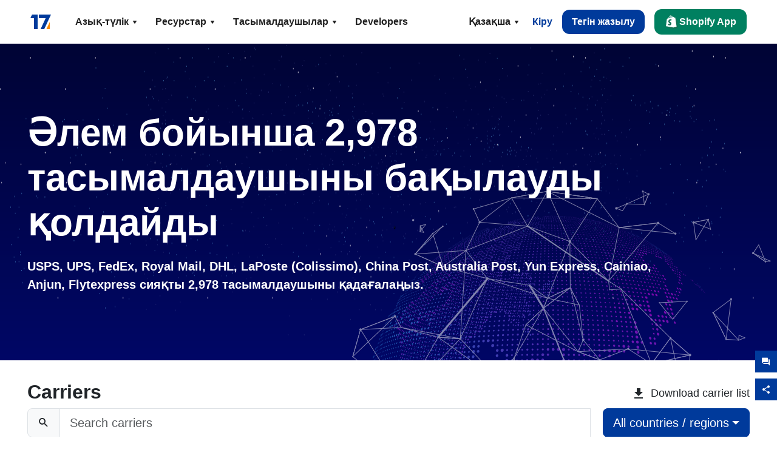

--- FILE ---
content_type: text/html; charset=utf-8
request_url: https://www.17track.net/kk/carriers
body_size: 46708
content:
<!DOCTYPE html><html lang="kk"><head><meta charSet="UTF-8"/><meta http-equiv="X-UA-Compatible" content="IE=edge"/><meta name="renderer" content="webkit"/><meta name="viewport" content="width=device-width, initial-scale=1.0"/><meta name="msapplication-tap-highlight" content="no"/><meta name="author" content="admin@17track.net"/><meta name="apple-itunes-app" content="app-id=1004956012"/><meta name="google-play-app" content="app-id=yqtrack.app"/><meta name="msApplication-ID" content="17TRACK.17TRACK"/><meta name="msApplication-PackageFamilyName" content="17TRACK.17TRACK_vs3bzqqr3bhre"/><meta property="qc:admins" content="1027553633526174213366547"/><meta name="format-detection" content="telephone=no, date=no, email=no, address=no"/><link rel="dns-prefetch" href="//www.google-analytics.com"/><link rel="shortcut icon" href="https://res.17track.net/global-v2/favicon.ico"/><link rel="image_src" href="http://res.17track.net/global-v2/imgs/oauth_image/share.png"/><link rel="apple-touch-icon-precomposed" sizes="152x152" href="http://res.17track.net/global-v2/imgs/oauth_image/apple_touch_152x152.png"/><link rel="apple-touch-icon-precomposed" sizes="144x144" href="http://res.17track.net/global-v2/imgs/oauth_image/apple_touch_144x144.png"/><link rel="apple-touch-icon-precomposed" sizes="120x120" href="http://res.17track.net/global-v2/imgs/oauth_image/apple_touch_120x120.png"/><link rel="apple-touch-icon-precomposed" sizes="114x114" href="http://res.17track.net/global-v2/imgs/oauth_image/apple_touch_114x114.png"/><link rel="apple-touch-icon-precomposed" sizes="76x76" href="http://res.17track.net/global-v2/imgs/oauth_image/apple_touch_76x76.png"/><link rel="apple-touch-icon-precomposed" sizes="72x72" href="http://res.17track.net/global-v2/imgs/oauth_image/apple_touch_72x72.png"/><link rel="apple-touch-icon-precomposed" sizes="60x60" href="http://res.17track.net/global-v2/imgs/oauth_image/apple_touch_60x60.png"/><link rel="apple-touch-icon-precomposed" sizes="57x57" href="http://res.17track.net/global-v2/imgs/oauth_image/apple_touch_57x57.png"/><link rel="canonical" href="https://www.17track.net/kk/carriers"/><link rel="alternate" hrefLang="x-default" href="https://www.17track.net/en/carriers"/><link rel="alternate" hrefLang="en" href="https://www.17track.net/en/carriers"/><link rel="alternate" hrefLang="zh-Hans" href="https://www.17track.net/zh-cn/carriers"/><link rel="alternate" hrefLang="zh-Hant" href="https://www.17track.net/zh-hk/carriers"/><link rel="alternate" hrefLang="ja" href="https://www.17track.net/ja/carriers"/><link rel="alternate" hrefLang="ko" href="https://www.17track.net/ko/carriers"/><link rel="alternate" hrefLang="fi" href="https://www.17track.net/fi/carriers"/><link rel="alternate" hrefLang="pl" href="https://www.17track.net/pl/carriers"/><link rel="alternate" hrefLang="tr" href="https://www.17track.net/tr/carriers"/><link rel="alternate" hrefLang="cs" href="https://www.17track.net/cs/carriers"/><link rel="alternate" hrefLang="it" href="https://www.17track.net/it/carriers"/><link rel="alternate" hrefLang="de" href="https://www.17track.net/de/carriers"/><link rel="alternate" hrefLang="es" href="https://www.17track.net/es/carriers"/><link rel="alternate" hrefLang="fr" href="https://www.17track.net/fr/carriers"/><link rel="alternate" hrefLang="ru" href="https://www.17track.net/ru/carriers"/><link rel="alternate" hrefLang="pt" href="https://www.17track.net/pt/carriers"/><link rel="alternate" hrefLang="nl" href="https://www.17track.net/nl/carriers"/><link rel="alternate" hrefLang="uk" href="https://www.17track.net/uk/carriers"/><link rel="alternate" hrefLang="hu" href="https://www.17track.net/hu/carriers"/><link rel="alternate" hrefLang="sv" href="https://www.17track.net/sv/carriers"/><link rel="alternate" hrefLang="kk" href="https://www.17track.net/kk/carriers"/><link rel="alternate" hrefLang="el" href="https://www.17track.net/el/carriers"/><link rel="alternate" hrefLang="th" href="https://www.17track.net/th/carriers"/><link rel="alternate" hrefLang="bg" href="https://www.17track.net/bg/carriers"/><link rel="alternate" hrefLang="sk" href="https://www.17track.net/sk/carriers"/><link rel="alternate" hrefLang="lt" href="https://www.17track.net/lt/carriers"/><link rel="alternate" hrefLang="ro" href="https://www.17track.net/ro/carriers"/><link rel="alternate" hrefLang="no" href="https://www.17track.net/no/carriers"/><link rel="alternate" hrefLang="sq" href="https://www.17track.net/sq/carriers"/><link rel="alternate" hrefLang="sl" href="https://www.17track.net/sl/carriers"/><link rel="alternate" hrefLang="sr" href="https://www.17track.net/sr/carriers"/><link rel="alternate" hrefLang="az" href="https://www.17track.net/az/carriers"/><link rel="alternate" hrefLang="da" href="https://www.17track.net/da/carriers"/><link rel="alternate" hrefLang="mk" href="https://www.17track.net/mk/carriers"/><link rel="alternate" hrefLang="id" href="https://www.17track.net/id/carriers"/><title>Халықаралық пошта жеткізу мәртебесін көру | 17TRACK</title><meta name="description" content="17TRACK арқылы әлем бойынша 2800 тасымалдаушы компанияны және 190 әуе компаниясын қадағалаңыз. USPS, UPS, FedEx, DHL сияқты тасымалдаушыларды оңай қадағалаңыз. Жүктеріңіздің жағдайы мен жеткізілу мерзімі туралы жедел жаңартулар алыңыз және әрдайым жүктеріңіз туралы хабардар болыңыз."/><meta name="keywords" content="Тіркелген, EMS, пошта, бақылау, трек, тасымал, DHL, DHL Worlwide Express, UPS, біріккен тасымал қызметі, TNT, FedEx, Federal Express, GLS, ARAMEX, авиатасымалдау, жөнелтпе құжат, контейнер"/><meta name="robots" content="index, follow, max-image-preview:large, max-snippet:-1, max-video-preview:-1"/><meta name="google-site-verification" content="gAPsLnQUE4cXDoLe6SOWVT_yZPMwabppAt54KfDRvcw"/><meta property="og:title" content="Халықаралық пошта жеткізу мәртебесін көру | 17TRACK"/><meta property="og:description" content="17TRACK арқылы әлем бойынша 2800 тасымалдаушы компанияны және 190 әуе компаниясын қадағалаңыз. USPS, UPS, FedEx, DHL сияқты тасымалдаушыларды оңай қадағалаңыз. Жүктеріңіздің жағдайы мен жеткізілу мерзімі туралы жедел жаңартулар алыңыз және әрдайым жүктеріңіз туралы хабардар болыңыз."/><meta property="og:url" content="https://www.17track.net"/><meta property="og:image" content="https://res.17track.net/global-v2/imgs/oauth_image/share.png"/><meta itemProp="name" content="Халықаралық пошта жеткізу мәртебесін көру | 17TRACK"/><meta itemProp="description" content="17TRACK арқылы әлем бойынша 2800 тасымалдаушы компанияны және 190 әуе компаниясын қадағалаңыз. USPS, UPS, FedEx, DHL сияқты тасымалдаушыларды оңай қадағалаңыз. Жүктеріңіздің жағдайы мен жеткізілу мерзімі туралы жедел жаңартулар алыңыз және әрдайым жүктеріңіз туралы хабардар болыңыз."/><meta itemProp="url" content="https://www.17track.net"/><meta itemProp="image" content="https://res.17track.net/global-v2/imgs/oauth_image/share.png"/><meta name="twitter:card" content="summary_large_image"/><meta name="twitter:site" content="@17TRACK"/><meta name="twitter:title" content="Халықаралық пошта жеткізу мәртебесін көру | 17TRACK"/><meta name="twitter:description" content="17TRACK арқылы әлем бойынша 2800 тасымалдаушы компанияны және 190 әуе компаниясын қадағалаңыз. USPS, UPS, FedEx, DHL сияқты тасымалдаушыларды оңай қадағалаңыз. Жүктеріңіздің жағдайы мен жеткізілу мерзімі туралы жедел жаңартулар алыңыз және әрдайым жүктеріңіз туралы хабардар болыңыз."/><link rel="preload" as="image" href="/assets/images/carriers/starry_sky.webp" fetchPriority="high"/><meta name="next-head-count" content="77"/><script data-nscript="beforeInteractive">
              window.YQ = window.YQ || {}
              window.YQ.configs = {
                adId: '61953607',
                lang: '',
                env: 'production',
                supportLang: 'en,zh-cn,zh-hk,ja,ko,fi,pl,tr,cs,it,de,es,fr,ru,pt,nl,uk,hu,sv,kk,el,th,bg,sk,lt,ro,no,sq,sl,sr,az,da,mk,id',
                filePath: ''
              }
            </script><link rel="preload" href="/_next/static/css/126be49f48f3f42b.css" as="style"/><link rel="stylesheet" href="/_next/static/css/126be49f48f3f42b.css" data-n-g=""/><link rel="preload" href="/_next/static/css/8851bc261f3d6290.css" as="style"/><link rel="stylesheet" href="/_next/static/css/8851bc261f3d6290.css" data-n-p=""/><link rel="preload" href="/_next/static/css/ddb7d4c4038984d1.css" as="style"/><link rel="stylesheet" href="/_next/static/css/ddb7d4c4038984d1.css" data-n-p=""/><noscript data-n-css=""></noscript><script defer="" nomodule="" src="/_next/static/chunks/polyfills-c67a75d1b6f99dc8.js"></script><script src="/upgrade_browser_2024-06-27.js" defer="" data-nscript="beforeInteractive"></script><script src="//www.17track.net/home/getcountry?r=js" defer="" data-nscript="beforeInteractive"></script><script src="https://res.17track.net/asset/carrier/info/carrier.all.js" defer="" data-nscript="beforeInteractive"></script><script src="https://res.17track.net/global-v2/vendor-yq/re-mobile-site/re-mobile-site.min.js" defer="" data-nscript="beforeInteractive"></script><script src="/cmp-init-2025-10-13.js" defer="" data-nscript="beforeInteractive"></script><script src="/assets/iconfont/iconfont.js" defer="" data-nscript="beforeInteractive"></script><script src="/_next/static/chunks/webpack-536a6e39e7e14d0e.js" defer=""></script><script src="/_next/static/chunks/framework-49d6f379cf8ab083.js" defer=""></script><script src="/_next/static/chunks/main-0ceb0b3e26e26338.js" defer=""></script><script src="/_next/static/chunks/pages/_app-d0b1ab95045bb938.js" defer=""></script><script src="/_next/static/chunks/9178-5b11093f29fa4f32.js" defer=""></script><script src="/_next/static/chunks/1442-9db59fca8a0f5ae0.js" defer=""></script><script src="/_next/static/chunks/7002-48d3b986b087d681.js" defer=""></script><script src="/_next/static/chunks/4120-fc9b3bc82227521c.js" defer=""></script><script src="/_next/static/chunks/9866-d0ab0c4d8c22f8df.js" defer=""></script><script src="/_next/static/chunks/5465-7dd215e0d3f37938.js" defer=""></script><script src="/_next/static/chunks/9052-d3b517d3374c6187.js" defer=""></script><script src="/_next/static/chunks/pages/carriers-564c9e0375d0567a.js" defer=""></script><script src="/_next/static/LirrsLGg6PcEn5f2f7d5q/_buildManifest.js" defer=""></script><script src="/_next/static/LirrsLGg6PcEn5f2f7d5q/_ssgManifest.js" defer=""></script></head><body><div id="__next"><script id="BreadcrumbList" type="application/ld+json">{"@context":"https://schema.org/","@type":"BreadcrumbList","itemListElement":[{"@type":"ListItem","position":1,"name":"Homepage","item":"https://www.17track.net/kk"},{"@type":"ListItem","position":2,"name":"Carriers","item":"https://www.17track.net/kk/carriers"}]}</script><div class="Toastify"></div><a href="#content" class="visually-hidden" style="position:absolute;height:1px;width:1px;overflow:hidden;clip:rect(1px, 1px, 1px, 1px);color:var(--primary-color)">Skip to main content</a><nav class="navbar_new_navbar__C24ms"><div class="navbar_new_navbar-container__rmYGj container"><div class="w-100 justify-content-between m-0 row"><div class="nav_left_navbar-left__okujE col-md-auto col-auto"><div class="navbar_new_nav-item__EHroD"><div><a class="flex items-center cursor-pointer relative" title="17TRACK" href="/kk"><img alt="17TRACK" loading="lazy" width="148" height="32" decoding="async" data-nimg="1" class="hidden-lg" style="color:transparent" src="https://res.17track.net/global-v2/imgs/logo/svg/full_owt_296x48.svg"/><img alt="17TRACK" loading="lazy" width="34" height="24" decoding="async" data-nimg="1" class="hide visible-lg" style="color:transparent" src="https://res.17track.net/global-v2/imgs/logo/svg/square_bot_128x90.svg"/></a></div></div></div><div class="hidden-md  navbar_new_navbar-center__UUjey col"><div class="navbar_new_nav-item__EHroD" data-dropdown-toggle=""><div class="dropdown_menu_nav-item__VCJ6B"><div class="dropdown_menu_item-toggle-label__G5DSt"><div><div class="d-flex justify-content-between align-items-center"><p class="m-0">Азық-түлік</p><svg class="yq-icon arrow_button_arrowDown__7WCoM" style="width:20px;height:20px" aria-hidden="true"><use xlink:href="#icon-Caret_Down"></use></svg></div></div></div><div class="dropdown_menu_dropdown-menu-custom__g2p44"><div class="dropdown_menu_dropdown-menu-custom-content__750k5 row"><div class="m-0 p-0 dropdown_menu_flex-left-container__wDdBO col"><div class="dropdown_menu_dropdown-item__uEWao"><div class="dropdown_menu_submenu__Rabfn"><a class="head cursor-pointer d-inline-block arrow_button_arrowRightBox__yQ91S" href="https://www.17track.com/en?utm_source=www.17track.net&amp;utm_medium=header-nav&amp;utm_campaign=Shopify-App"><div><p class="arrow_button_arrowRight__Z1bfA arrow_button_font-head__6Yc62">Shopify App<svg class="yq-icon arrow_button_arrow__CyR2Y" style="width:24px;height:24px" aria-hidden="true"><use xlink:href="#icon-Left_Arrow"></use></svg></p><p class="arrow_button_font-desc__TVp8e">Азайтыңыз пакет сұрақтарын, Көбейтіңіз сатып алуларды</p></div></a></div></div><div class="dropdown_menu_dropdown-item__uEWao"><div class="dropdown_menu_submenu__Rabfn"><a class="head cursor-pointer d-inline-block arrow_button_arrowRightBox__yQ91S" target="_blank" href="/kk/api"><div><p class="arrow_button_arrowRight__Z1bfA arrow_button_font-head__6Yc62">Tracking API<svg class="yq-icon arrow_button_arrow__CyR2Y" style="width:24px;height:24px" aria-hidden="true"><use xlink:href="#icon-Left_Arrow"></use></svg></p><p class="arrow_button_font-desc__TVp8e">2800 тасымалдаушысынан үздіксіз интеграция және тұрақты бақылау деректері</p></div></a></div></div><div class="dropdown_menu_dropdown-item__uEWao"><div class="dropdown_menu_submenu__Rabfn"><a class="head cursor-pointer d-inline-block arrow_button_arrowRightBox__yQ91S" href="/kk/app"><div><p class="arrow_button_arrowRight__Z1bfA arrow_button_font-head__6Yc62">17TRACK Мобильді Қосымша<svg class="yq-icon arrow_button_arrow__CyR2Y" style="width:24px;height:24px" aria-hidden="true"><use xlink:href="#icon-Left_Arrow"></use></svg></p><p class="arrow_button_font-desc__TVp8e">Сіздің қалтаңызда кез келген уақытта, кез келген жерде сәлемдемелерді бақылаңыз</p></div></a></div></div></div><div class="m-0 p-0 dropdown_menu_flex-right-img-container__Zw8f3 col"><div class="dropdown_menu_imgBox__8U4n_ dropdown_menu_img-item-open__6uCjl"><div class="dropdown_menu_item-img-box__vm749"><img decoding="async" alt="17TRACK shopify landing page" loading="lazy" width="800" height="300" data-nimg="1" class="lazy-image-fill" style="color:transparent" src="/assets/images/nav/shopify_0903.webp"/><p class="dropdown_menu_font-desc__hYe59">Shopify сатушыларына арналған тапсырысты бақылау қолданбасы. Тұтынушы тәжірибесін жақсартыңыз, қолдау сұрауларын азайтыңыз және қайталанатын сатып алуларды көбейтіңіз.</p><a class="dropdown_menu_font-head__EE4fX dropdown_menu_arrowRight__HTLO_" href="https://www.17track.com/en?utm_source=www.17track.net&amp;utm_medium=header-nav&amp;utm_campaign=Shopify-App">Толығырақ қарау<svg class="yq-icon dropdown_menu_arrow__X_fTm" style="width:24px;height:24px" aria-hidden="true"><use xlink:href="#icon-Left_Arrow"></use></svg></a></div></div><div class="dropdown_menu_imgBox__8U4n_"><div class="dropdown_menu_item-img-box__vm749"><img decoding="async" alt="17TRACK shopify landing page" loading="lazy" width="800" height="300" data-nimg="1" class="lazy-image-fill" style="color:transparent" src="/assets/images/nav/api_1118.webp"/><p class="dropdown_menu_font-desc__hYe59">Біздің API арқылы 2800 тасымалдаушыларынан (мысалы, USPS, UPS, FedEx) үздіксіз, тұрақты бақылау деректеріне қол жеткізіңіз. Операцияларды оңайлатыңыз, жөнелтілімдерді жаппай қадағалаңыз, жеке шешімдерді жасаңыз және интеграциялау шығындарын үнемдеңіз.</p><a class="dropdown_menu_font-head__EE4fX dropdown_menu_arrowRight__HTLO_" target="_blank" href="/kk/api">Толығырақ қарау<svg class="yq-icon dropdown_menu_arrow__X_fTm" style="width:24px;height:24px" aria-hidden="true"><use xlink:href="#icon-Left_Arrow"></use></svg></a></div></div><div class="dropdown_menu_imgBox__8U4n_"><div class="dropdown_menu_item-img-box__vm749"><img decoding="async" alt="17TRACK shopify landing page" loading="lazy" width="800" height="300" data-nimg="1" class="lazy-image-fill" style="color:transparent" src="/assets/images/nav/app_0903.webp"/><p class="dropdown_menu_font-desc__hYe59">2800 тасымалдаушылары үшін 30-ден тілінде нақты уақыттағы бақылауды қадағалаңыз. Уақтылы хабарландырулар алыңыз және  миллиард+ қадағалау дәлдігімен үздіксіз пайдаланушы тәжірибесін тамашалаңыз.</p><a class="dropdown_menu_font-head__EE4fX dropdown_menu_arrowRight__HTLO_" href="/kk/app">Толығырақ қарау<svg class="yq-icon dropdown_menu_arrow__X_fTm" style="width:24px;height:24px" aria-hidden="true"><use xlink:href="#icon-Left_Arrow"></use></svg></a></div></div></div></div></div></div></div><div class="navbar_new_nav-item__EHroD" data-dropdown-toggle=""><div class="dropdown_menu_nav-item__VCJ6B"><div class="dropdown_menu_item-toggle-label__G5DSt"><div><div class="d-flex justify-content-between align-items-center"><p class="m-0">Ресурстар</p><svg class="yq-icon arrow_button_arrowDown__7WCoM" style="width:20px;height:20px" aria-hidden="true"><use xlink:href="#icon-Caret_Down"></use></svg></div></div></div><div class="dropdown_menu_dropdown-menu-custom__g2p44"><div class="dropdown_menu_dropdown-menu-custom-content__750k5 row"><div class="m-0 p-0 dropdown_menu_flex-left-container__wDdBO col"><div class="dropdown_menu_dropdown-item__uEWao"><div class="dropdown_menu_submenu__Rabfn"><a class="head cursor-pointer d-inline-block arrow_button_arrowRightBox__yQ91S" href="/kk/widget"><div><p class="arrow_button_arrowRight__Z1bfA arrow_button_font-head__6Yc62">Бақылау виджеті<svg class="yq-icon arrow_button_arrow__CyR2Y" style="width:24px;height:24px" aria-hidden="true"><use xlink:href="#icon-Left_Arrow"></use></svg></p><p class="arrow_button_font-desc__TVp8e">Сіздің веб-сайтыңызда пакеттерді бақылаңыз</p></div></a></div></div><div class="dropdown_menu_dropdown-item__uEWao"><div class="dropdown_menu_submenu__Rabfn"><a class="head cursor-pointer d-inline-block arrow_button_arrowRightBox__yQ91S" href="/en/links"><div><p class="arrow_button_arrowRight__Z1bfA arrow_button_font-head__6Yc62">Серіктестер<svg class="yq-icon arrow_button_arrow__CyR2Y" style="width:24px;height:24px" aria-hidden="true"><use xlink:href="#icon-Left_Arrow"></use></svg></p><p class="arrow_button_font-desc__TVp8e">Үздік платформалармен және брендтермен серіктес болыңыз</p></div></a></div></div><div class="dropdown_menu_dropdown-item__uEWao"><div class="dropdown_menu_submenu__Rabfn"><a class="head cursor-pointer d-inline-block arrow_button_arrowRightBox__yQ91S" target="_blank" href="https://api.17track.net/en/doc"><div><p class="arrow_button_arrowRight__Z1bfA arrow_button_font-head__6Yc62">API Құжаты<svg class="yq-icon arrow_button_arrow__CyR2Y" style="width:24px;height:24px" aria-hidden="true"><use xlink:href="#icon-Left_Arrow"></use></svg></p><p class="arrow_button_font-desc__TVp8e">Үздіксіз интеграция үшін толық нұсқаулықтар</p></div></a></div></div><div class="dropdown_menu_dropdown-item__uEWao"><div class="dropdown_menu_submenu__Rabfn"><a class="head cursor-pointer d-inline-block arrow_button_arrowRightBox__yQ91S" target="_blank" href="https://help.17track.net/hc/kk"><div><p class="arrow_button_arrowRight__Z1bfA arrow_button_font-head__6Yc62">Көмек орталығы<svg class="yq-icon arrow_button_arrow__CyR2Y" style="width:24px;height:24px" aria-hidden="true"><use xlink:href="#icon-Left_Arrow"></use></svg></p><p class="arrow_button_font-desc__TVp8e">Біздің өнімдерді пайдалану жөніндегі нұсқаулық</p></div></a></div></div></div><div class="m-0 p-0 dropdown_menu_flex-right-img-container__Zw8f3 col"><div class="dropdown_menu_imgBox__8U4n_ dropdown_menu_img-item-open__6uCjl"><div class="dropdown_menu_item-img-box__vm749"><img decoding="async" alt="17TRACK shopify landing page" loading="lazy" width="800" height="300" data-nimg="1" class="lazy-image-fill" style="color:transparent" src="/assets/images/nav/tracking_widget_0903.webp"/><p class="dropdown_menu_font-desc__hYe59">Сіздің веб-сайтыңызға біздің қуатты, тегін виджетімізді оңай қосыңыз. Пайдаланушыларға бақылау нөмірлерін енгізіп, пакеттерді тікелей бетіңізде бақылауға мүмкіндік беріңіз.</p><a class="dropdown_menu_font-head__EE4fX dropdown_menu_arrowRight__HTLO_" href="/kk/widget">Толығырақ қарау<svg class="yq-icon dropdown_menu_arrow__X_fTm" style="width:24px;height:24px" aria-hidden="true"><use xlink:href="#icon-Left_Arrow"></use></svg></a></div></div><div class="dropdown_menu_imgBox__8U4n_"><div class="dropdown_menu_item-img-box__vm749"><img decoding="async" alt="17TRACK shopify landing page" loading="lazy" width="800" height="300" data-nimg="1" class="lazy-image-fill" style="color:transparent" src="/assets/images/nav/partners_0903.webp"/><p class="dropdown_menu_font-desc__hYe59">Amazon және Shopify сияқты негізгі платформалардан тапсырыстарды қадағалау ақпаратын тікелей алыңыз. Пакет мәліметтерін оңай бақылап, сауда тәжірибеңізді жақсартыңыз.</p><a class="dropdown_menu_font-head__EE4fX dropdown_menu_arrowRight__HTLO_" href="/kk/en/links">Толығырақ қарау<svg class="yq-icon dropdown_menu_arrow__X_fTm" style="width:24px;height:24px" aria-hidden="true"><use xlink:href="#icon-Left_Arrow"></use></svg></a></div></div><div class="dropdown_menu_imgBox__8U4n_"><div class="dropdown_menu_item-img-box__vm749"><img decoding="async" alt="17TRACK shopify landing page" loading="lazy" width="800" height="300" data-nimg="1" class="lazy-image-fill" style="color:transparent" src="/assets/images/nav/api_doc_0903.webp"/><p class="dropdown_menu_font-desc__hYe59">API интеграциясы үшін егжей-тегжейлі құжаттаманы алыңыз. Процесті жеңілдету үшін қадамдық нұсқаулықтарды табыңыз. Нұсқаулар мен арнайы техникалық қолдаудың артықшылықтарын пайдаланыңыз.</p><a class="dropdown_menu_font-head__EE4fX dropdown_menu_arrowRight__HTLO_" target="_blank" href="https://api.17track.net/en/doc">Толығырақ қарау<svg class="yq-icon dropdown_menu_arrow__X_fTm" style="width:24px;height:24px" aria-hidden="true"><use xlink:href="#icon-Left_Arrow"></use></svg></a></div></div><div class="dropdown_menu_imgBox__8U4n_"><div class="dropdown_menu_item-img-box__vm749"><img decoding="async" alt="17TRACK shopify landing page" loading="lazy" width="800" height="300" data-nimg="1" class="lazy-image-fill" style="color:transparent" src="/assets/images/nav/help_center_0903.webp"/><p class="dropdown_menu_font-desc__hYe59">Біздің Көмек Орталығымыз жалпы сұрақтарға жылдам шешім табуға көмектеседі. Толық жиі қойылатын сұрақтар мен пайдалы нұсқаулықтарды зерттеңіз. Қажетті жауаптарды тиімді алыңыз.</p><a class="dropdown_menu_font-head__EE4fX dropdown_menu_arrowRight__HTLO_" target="_blank" href="https://help.17track.net/hc/kk">Толығырақ қарау<svg class="yq-icon dropdown_menu_arrow__X_fTm" style="width:24px;height:24px" aria-hidden="true"><use xlink:href="#icon-Left_Arrow"></use></svg></a></div></div></div></div></div></div></div><div class="navbar_new_nav-item__EHroD" data-dropdown-toggle=""><div class="dropdown_menu_nav-item__VCJ6B"><div class="dropdown_menu_item-toggle-label__G5DSt"><div><div class="d-flex justify-content-between align-items-center"><p class="m-0">Тасымалдаушылар</p><svg class="yq-icon arrow_button_arrowDown__7WCoM" style="width:20px;height:20px" aria-hidden="true"><use xlink:href="#icon-Caret_Down"></use></svg></div></div></div><div class="dropdown_menu_dropdown-menu-custom__g2p44"><div class="dropdown_menu_dropdown-menu-custom-content__750k5 row"><div class="m-0 p-0 dropdown_menu_flex-left-container__wDdBO col"><div class="dropdown_menu_dropdown-item__uEWao"><div class="dropdown_menu_submenu__Rabfn"><a class="head cursor-pointer d-inline-block arrow_button_arrowRightBox__yQ91S" href="/kk/carriers"><div><p class="arrow_button_arrowRight__Z1bfA arrow_button_font-head__6Yc62">Тасымалдаушылар<svg class="yq-icon arrow_button_arrow__CyR2Y" style="width:24px;height:24px" aria-hidden="true"><use xlink:href="#icon-Left_Arrow"></use></svg></p><p class="arrow_button_font-desc__TVp8e">Әлем бойынша 2800 тасымалдаушыны және 190 әуе компаниясын қолдайды</p></div></a></div></div><div class="dropdown_menu_dropdown-item__uEWao"><div class="dropdown_menu_submenu__Rabfn"><a class="head cursor-pointer d-inline-block arrow_button_arrowRightBox__yQ91S" href="/kk/carriersettlein"><div><p class="arrow_button_arrowRight__Z1bfA arrow_button_font-head__6Yc62">Байланыс операторларымен интеграция<svg class="yq-icon arrow_button_arrow__CyR2Y" style="width:24px;height:24px" aria-hidden="true"><use xlink:href="#icon-Left_Arrow"></use></svg></p><p class="arrow_button_font-desc__TVp8e">17TRACK тасымалдаушысы ретінде тегін қосылыңыз</p></div></a></div></div></div><div class="m-0 p-0 dropdown_menu_flex-right-img-container__Zw8f3 col"><div class="dropdown_menu_imgBox__8U4n_ dropdown_menu_img-item-open__6uCjl"><div class="dropdown_menu_item-img-box__vm749"><img decoding="async" alt="17TRACK shopify landing page" loading="lazy" width="800" height="300" data-nimg="1" class="lazy-image-fill" style="color:transparent" src="/assets/images/nav/carriers_1118.webp"/><p class="dropdown_menu_font-desc__hYe59">Пакеттеріңізді USPS, UPS, DHL және FedEx сияқты 2800 тасымалдаушы арқылы бақылаңыз. Барлық жөнелтілімдеріңізді 230 елді қамтитын бір платформада оңай қадағалаңыз.</p><a class="dropdown_menu_font-head__EE4fX dropdown_menu_arrowRight__HTLO_" href="/kk/carriers">Толығырақ қарау<svg class="yq-icon dropdown_menu_arrow__X_fTm" style="width:24px;height:24px" aria-hidden="true"><use xlink:href="#icon-Left_Arrow"></use></svg></a></div></div><div class="dropdown_menu_imgBox__8U4n_"><div class="dropdown_menu_item-img-box__vm749"><img decoding="async" alt="17TRACK shopify landing page" loading="lazy" width="800" height="300" data-nimg="1" class="lazy-image-fill" style="color:transparent" src="/assets/images/nav/carriers_integration_0903.webp"/><p class="dropdown_menu_font-desc__hYe59">Әлем бойынша 2800 тасымалдаушысы сенім артатын 17TRACK-пен серіктес болыңыз. Қызмет көрінуін арттырыңыз, тиімділікті жақсартыңыз және жақсы бақылау тәжірибесін ұсыныңыз.</p><a class="dropdown_menu_font-head__EE4fX dropdown_menu_arrowRight__HTLO_" href="/kk/carriersettlein">Толығырақ қарау<svg class="yq-icon dropdown_menu_arrow__X_fTm" style="width:24px;height:24px" aria-hidden="true"><use xlink:href="#icon-Left_Arrow"></use></svg></a></div></div></div></div></div></div></div><div class="navbar_new_nav-item__EHroD"><div class="w-100"><a class="navbar_new_btn-link__p_dVi" href="/kk/api" target="_blank">Developers</a></div></div></div><div class="nav_right_navbar-right___vkVo col-md-auto col-auto"><div class="nav_right_dropdown-md-hidden__DpW7r"><div><div class="relative nav_right_xsStatic__AWWxh" data-dropdown-toggle="true"><button class="d-flex align-items-center gap-1 nav_right_btn-language__1QbyA"><span class="line-clamp-1">Қазақша</span><svg class="yq-icon " style="width:20px;height:20px" aria-hidden="true"><use xlink:href="#icon-Caret_Down"></use></svg></button><div class="custom-scroll dropdown_lang_custom-dropdown-menu__HLMor"><div><div class="dropdown_lang_list-group-menu__1rhUV"><a target="_blank" href="https://help.17track.net/hc/kk/articles/235533167" title="Бізге аударуға көмектесіңіз">Бізге аударуға көмектесіңіз</a></div><div class="dropdown_lang_divider__m9T6e"></div><div class="dropdown_lang_list-group-menu__1rhUV"><a title="English" href="/en/carriers?node=236861011?node=236861011?ref=06h4sl?ref=06h4sl?node=236861011?node=236861011?ref=06h4sl?ref=06h4sl?okobttmgtuoh.css?ref=page_internal?ref=page_internal?ref=page_internal?node=236861011?ref=06h4sl?ref=06h4sl?node=236861011?node=236861011?node=236861011?ref=06h4sl?ref=06h4sl,1709031521"><div>English</div></a></div><div class="dropdown_lang_list-group-menu__1rhUV"><a title="简体中文" href="/zh-cn/carriers?node=236861011?node=236861011?ref=06h4sl?ref=06h4sl?node=236861011?node=236861011?ref=06h4sl?ref=06h4sl?okobttmgtuoh.css?ref=page_internal?ref=page_internal?ref=page_internal?node=236861011?ref=06h4sl?ref=06h4sl?node=236861011?node=236861011?node=236861011?ref=06h4sl?ref=06h4sl,1709031521"><div>简体中文</div></a></div><div class="dropdown_lang_list-group-menu__1rhUV"><a title="繁體中文" href="/zh-hk/carriers?node=236861011?node=236861011?ref=06h4sl?ref=06h4sl?node=236861011?node=236861011?ref=06h4sl?ref=06h4sl?okobttmgtuoh.css?ref=page_internal?ref=page_internal?ref=page_internal?node=236861011?ref=06h4sl?ref=06h4sl?node=236861011?node=236861011?node=236861011?ref=06h4sl?ref=06h4sl,1709031521"><div>繁體中文</div></a></div><div class="dropdown_lang_list-group-menu__1rhUV"><a title="Русский" href="/ru/carriers?node=236861011?node=236861011?ref=06h4sl?ref=06h4sl?node=236861011?node=236861011?ref=06h4sl?ref=06h4sl?okobttmgtuoh.css?ref=page_internal?ref=page_internal?ref=page_internal?node=236861011?ref=06h4sl?ref=06h4sl?node=236861011?node=236861011?node=236861011?ref=06h4sl?ref=06h4sl,1709031521"><div>Русский</div></a></div><div class="dropdown_lang_list-group-menu__1rhUV"><a title="Español" href="/es/carriers?node=236861011?node=236861011?ref=06h4sl?ref=06h4sl?node=236861011?node=236861011?ref=06h4sl?ref=06h4sl?okobttmgtuoh.css?ref=page_internal?ref=page_internal?ref=page_internal?node=236861011?ref=06h4sl?ref=06h4sl?node=236861011?node=236861011?node=236861011?ref=06h4sl?ref=06h4sl,1709031521"><div>Español</div></a></div><div class="dropdown_lang_list-group-menu__1rhUV"><a title="Português" href="/pt/carriers?node=236861011?node=236861011?ref=06h4sl?ref=06h4sl?node=236861011?node=236861011?ref=06h4sl?ref=06h4sl?okobttmgtuoh.css?ref=page_internal?ref=page_internal?ref=page_internal?node=236861011?ref=06h4sl?ref=06h4sl?node=236861011?node=236861011?node=236861011?ref=06h4sl?ref=06h4sl,1709031521"><div>Português</div></a></div><div class="dropdown_lang_list-group-menu__1rhUV"><a title="Français" href="/fr/carriers?node=236861011?node=236861011?ref=06h4sl?ref=06h4sl?node=236861011?node=236861011?ref=06h4sl?ref=06h4sl?okobttmgtuoh.css?ref=page_internal?ref=page_internal?ref=page_internal?node=236861011?ref=06h4sl?ref=06h4sl?node=236861011?node=236861011?node=236861011?ref=06h4sl?ref=06h4sl,1709031521"><div>Français</div></a></div><div class="dropdown_lang_list-group-menu__1rhUV"><a title="Italiano" href="/it/carriers?node=236861011?node=236861011?ref=06h4sl?ref=06h4sl?node=236861011?node=236861011?ref=06h4sl?ref=06h4sl?okobttmgtuoh.css?ref=page_internal?ref=page_internal?ref=page_internal?node=236861011?ref=06h4sl?ref=06h4sl?node=236861011?node=236861011?node=236861011?ref=06h4sl?ref=06h4sl,1709031521"><div>Italiano</div></a></div><div class="dropdown_lang_list-group-menu__1rhUV"><a title="Deutsch" href="/de/carriers?node=236861011?node=236861011?ref=06h4sl?ref=06h4sl?node=236861011?node=236861011?ref=06h4sl?ref=06h4sl?okobttmgtuoh.css?ref=page_internal?ref=page_internal?ref=page_internal?node=236861011?ref=06h4sl?ref=06h4sl?node=236861011?node=236861011?node=236861011?ref=06h4sl?ref=06h4sl,1709031521"><div>Deutsch</div></a></div><div class="dropdown_lang_list-group-menu__1rhUV"><a title="Türkçe" href="/tr/carriers?node=236861011?node=236861011?ref=06h4sl?ref=06h4sl?node=236861011?node=236861011?ref=06h4sl?ref=06h4sl?okobttmgtuoh.css?ref=page_internal?ref=page_internal?ref=page_internal?node=236861011?ref=06h4sl?ref=06h4sl?node=236861011?node=236861011?node=236861011?ref=06h4sl?ref=06h4sl,1709031521"><div>Türkçe</div></a></div><div class="dropdown_lang_list-group-menu__1rhUV"><a title="Čeština" href="/cs/carriers?node=236861011?node=236861011?ref=06h4sl?ref=06h4sl?node=236861011?node=236861011?ref=06h4sl?ref=06h4sl?okobttmgtuoh.css?ref=page_internal?ref=page_internal?ref=page_internal?node=236861011?ref=06h4sl?ref=06h4sl?node=236861011?node=236861011?node=236861011?ref=06h4sl?ref=06h4sl,1709031521"><div>Čeština</div></a></div><div class="dropdown_lang_list-group-menu__1rhUV"><a title="日本語" href="/ja/carriers?node=236861011?node=236861011?ref=06h4sl?ref=06h4sl?node=236861011?node=236861011?ref=06h4sl?ref=06h4sl?okobttmgtuoh.css?ref=page_internal?ref=page_internal?ref=page_internal?node=236861011?ref=06h4sl?ref=06h4sl?node=236861011?node=236861011?node=236861011?ref=06h4sl?ref=06h4sl,1709031521"><div>日本語</div></a></div><div class="dropdown_lang_list-group-menu__1rhUV"><a title="한국어" href="/ko/carriers?node=236861011?node=236861011?ref=06h4sl?ref=06h4sl?node=236861011?node=236861011?ref=06h4sl?ref=06h4sl?okobttmgtuoh.css?ref=page_internal?ref=page_internal?ref=page_internal?node=236861011?ref=06h4sl?ref=06h4sl?node=236861011?node=236861011?node=236861011?ref=06h4sl?ref=06h4sl,1709031521"><div>한국어</div></a></div><div class="dropdown_lang_list-group-menu__1rhUV"><a title="Nederlands" href="/nl/carriers?node=236861011?node=236861011?ref=06h4sl?ref=06h4sl?node=236861011?node=236861011?ref=06h4sl?ref=06h4sl?okobttmgtuoh.css?ref=page_internal?ref=page_internal?ref=page_internal?node=236861011?ref=06h4sl?ref=06h4sl?node=236861011?node=236861011?node=236861011?ref=06h4sl?ref=06h4sl,1709031521"><div>Nederlands</div></a></div><div class="dropdown_lang_list-group-menu__1rhUV"><a title="Suomi" href="/fi/carriers?node=236861011?node=236861011?ref=06h4sl?ref=06h4sl?node=236861011?node=236861011?ref=06h4sl?ref=06h4sl?okobttmgtuoh.css?ref=page_internal?ref=page_internal?ref=page_internal?node=236861011?ref=06h4sl?ref=06h4sl?node=236861011?node=236861011?node=236861011?ref=06h4sl?ref=06h4sl,1709031521"><div>Suomi</div></a></div><div class="dropdown_lang_list-group-menu__1rhUV"><a title="Polski" href="/pl/carriers?node=236861011?node=236861011?ref=06h4sl?ref=06h4sl?node=236861011?node=236861011?ref=06h4sl?ref=06h4sl?okobttmgtuoh.css?ref=page_internal?ref=page_internal?ref=page_internal?node=236861011?ref=06h4sl?ref=06h4sl?node=236861011?node=236861011?node=236861011?ref=06h4sl?ref=06h4sl,1709031521"><div>Polski</div></a></div><div class="dropdown_lang_list-group-menu__1rhUV"><a title="Українська" href="/uk/carriers?node=236861011?node=236861011?ref=06h4sl?ref=06h4sl?node=236861011?node=236861011?ref=06h4sl?ref=06h4sl?okobttmgtuoh.css?ref=page_internal?ref=page_internal?ref=page_internal?node=236861011?ref=06h4sl?ref=06h4sl?node=236861011?node=236861011?node=236861011?ref=06h4sl?ref=06h4sl,1709031521"><div>Українська</div></a></div><div class="dropdown_lang_list-group-menu__1rhUV"><a title="Magyar" href="/hu/carriers?node=236861011?node=236861011?ref=06h4sl?ref=06h4sl?node=236861011?node=236861011?ref=06h4sl?ref=06h4sl?okobttmgtuoh.css?ref=page_internal?ref=page_internal?ref=page_internal?node=236861011?ref=06h4sl?ref=06h4sl?node=236861011?node=236861011?node=236861011?ref=06h4sl?ref=06h4sl,1709031521"><div>Magyar</div></a></div><div class="dropdown_lang_list-group-menu__1rhUV"><a title="Svenska" href="/sv/carriers?node=236861011?node=236861011?ref=06h4sl?ref=06h4sl?node=236861011?node=236861011?ref=06h4sl?ref=06h4sl?okobttmgtuoh.css?ref=page_internal?ref=page_internal?ref=page_internal?node=236861011?ref=06h4sl?ref=06h4sl?node=236861011?node=236861011?node=236861011?ref=06h4sl?ref=06h4sl,1709031521"><div>Svenska</div></a></div><div class="dropdown_lang_list-group-menu__1rhUV"><a title="Қазақша" href="/kk/carriers?node=236861011?node=236861011?ref=06h4sl?ref=06h4sl?node=236861011?node=236861011?ref=06h4sl?ref=06h4sl?okobttmgtuoh.css?ref=page_internal?ref=page_internal?ref=page_internal?node=236861011?ref=06h4sl?ref=06h4sl?node=236861011?node=236861011?node=236861011?ref=06h4sl?ref=06h4sl,1709031521"><div>Қазақша</div></a></div><div class="dropdown_lang_list-group-menu__1rhUV"><a title="Ελληνικά" href="/el/carriers?node=236861011?node=236861011?ref=06h4sl?ref=06h4sl?node=236861011?node=236861011?ref=06h4sl?ref=06h4sl?okobttmgtuoh.css?ref=page_internal?ref=page_internal?ref=page_internal?node=236861011?ref=06h4sl?ref=06h4sl?node=236861011?node=236861011?node=236861011?ref=06h4sl?ref=06h4sl,1709031521"><div>Ελληνικά</div></a></div><div class="dropdown_lang_list-group-menu__1rhUV"><a title="ภาษาไทย" href="/th/carriers?node=236861011?node=236861011?ref=06h4sl?ref=06h4sl?node=236861011?node=236861011?ref=06h4sl?ref=06h4sl?okobttmgtuoh.css?ref=page_internal?ref=page_internal?ref=page_internal?node=236861011?ref=06h4sl?ref=06h4sl?node=236861011?node=236861011?node=236861011?ref=06h4sl?ref=06h4sl,1709031521"><div>ภาษาไทย</div></a></div><div class="dropdown_lang_list-group-menu__1rhUV"><a title="Български" href="/bg/carriers?node=236861011?node=236861011?ref=06h4sl?ref=06h4sl?node=236861011?node=236861011?ref=06h4sl?ref=06h4sl?okobttmgtuoh.css?ref=page_internal?ref=page_internal?ref=page_internal?node=236861011?ref=06h4sl?ref=06h4sl?node=236861011?node=236861011?node=236861011?ref=06h4sl?ref=06h4sl,1709031521"><div>Български</div></a></div><div class="dropdown_lang_list-group-menu__1rhUV"><a title="Slovenčina" href="/sk/carriers?node=236861011?node=236861011?ref=06h4sl?ref=06h4sl?node=236861011?node=236861011?ref=06h4sl?ref=06h4sl?okobttmgtuoh.css?ref=page_internal?ref=page_internal?ref=page_internal?node=236861011?ref=06h4sl?ref=06h4sl?node=236861011?node=236861011?node=236861011?ref=06h4sl?ref=06h4sl,1709031521"><div>Slovenčina</div></a></div><div class="dropdown_lang_list-group-menu__1rhUV"><a title="Lietuvių" href="/lt/carriers?node=236861011?node=236861011?ref=06h4sl?ref=06h4sl?node=236861011?node=236861011?ref=06h4sl?ref=06h4sl?okobttmgtuoh.css?ref=page_internal?ref=page_internal?ref=page_internal?node=236861011?ref=06h4sl?ref=06h4sl?node=236861011?node=236861011?node=236861011?ref=06h4sl?ref=06h4sl,1709031521"><div>Lietuvių</div></a></div><div class="dropdown_lang_list-group-menu__1rhUV"><a title="Română" href="/ro/carriers?node=236861011?node=236861011?ref=06h4sl?ref=06h4sl?node=236861011?node=236861011?ref=06h4sl?ref=06h4sl?okobttmgtuoh.css?ref=page_internal?ref=page_internal?ref=page_internal?node=236861011?ref=06h4sl?ref=06h4sl?node=236861011?node=236861011?node=236861011?ref=06h4sl?ref=06h4sl,1709031521"><div>Română</div></a></div><div class="dropdown_lang_list-group-menu__1rhUV"><a title="Norsk" href="/no/carriers?node=236861011?node=236861011?ref=06h4sl?ref=06h4sl?node=236861011?node=236861011?ref=06h4sl?ref=06h4sl?okobttmgtuoh.css?ref=page_internal?ref=page_internal?ref=page_internal?node=236861011?ref=06h4sl?ref=06h4sl?node=236861011?node=236861011?node=236861011?ref=06h4sl?ref=06h4sl,1709031521"><div>Norsk</div></a></div><div class="dropdown_lang_list-group-menu__1rhUV"><a title="Shqip" href="/sq/carriers?node=236861011?node=236861011?ref=06h4sl?ref=06h4sl?node=236861011?node=236861011?ref=06h4sl?ref=06h4sl?okobttmgtuoh.css?ref=page_internal?ref=page_internal?ref=page_internal?node=236861011?ref=06h4sl?ref=06h4sl?node=236861011?node=236861011?node=236861011?ref=06h4sl?ref=06h4sl,1709031521"><div>Shqip</div></a></div><div class="dropdown_lang_list-group-menu__1rhUV"><a title="Slovenščina" href="/sl/carriers?node=236861011?node=236861011?ref=06h4sl?ref=06h4sl?node=236861011?node=236861011?ref=06h4sl?ref=06h4sl?okobttmgtuoh.css?ref=page_internal?ref=page_internal?ref=page_internal?node=236861011?ref=06h4sl?ref=06h4sl?node=236861011?node=236861011?node=236861011?ref=06h4sl?ref=06h4sl,1709031521"><div>Slovenščina</div></a></div><div class="dropdown_lang_list-group-menu__1rhUV"><a title="Српски" href="/sr/carriers?node=236861011?node=236861011?ref=06h4sl?ref=06h4sl?node=236861011?node=236861011?ref=06h4sl?ref=06h4sl?okobttmgtuoh.css?ref=page_internal?ref=page_internal?ref=page_internal?node=236861011?ref=06h4sl?ref=06h4sl?node=236861011?node=236861011?node=236861011?ref=06h4sl?ref=06h4sl,1709031521"><div>Српски</div></a></div><div class="dropdown_lang_list-group-menu__1rhUV"><a title="Azərbaycan" href="/az/carriers?node=236861011?node=236861011?ref=06h4sl?ref=06h4sl?node=236861011?node=236861011?ref=06h4sl?ref=06h4sl?okobttmgtuoh.css?ref=page_internal?ref=page_internal?ref=page_internal?node=236861011?ref=06h4sl?ref=06h4sl?node=236861011?node=236861011?node=236861011?ref=06h4sl?ref=06h4sl,1709031521"><div>Azərbaycan</div></a></div><div class="dropdown_lang_list-group-menu__1rhUV"><a title="Dansk" href="/da/carriers?node=236861011?node=236861011?ref=06h4sl?ref=06h4sl?node=236861011?node=236861011?ref=06h4sl?ref=06h4sl?okobttmgtuoh.css?ref=page_internal?ref=page_internal?ref=page_internal?node=236861011?ref=06h4sl?ref=06h4sl?node=236861011?node=236861011?node=236861011?ref=06h4sl?ref=06h4sl,1709031521"><div>Dansk</div></a></div><div class="dropdown_lang_list-group-menu__1rhUV"><a title="Македонски" href="/mk/carriers?node=236861011?node=236861011?ref=06h4sl?ref=06h4sl?node=236861011?node=236861011?ref=06h4sl?ref=06h4sl?okobttmgtuoh.css?ref=page_internal?ref=page_internal?ref=page_internal?node=236861011?ref=06h4sl?ref=06h4sl?node=236861011?node=236861011?node=236861011?ref=06h4sl?ref=06h4sl,1709031521"><div>Македонски</div></a></div></div></div></div></div></div><div class="hidden-xs nav_right_dropdown-mobile-flex-show__Z3ZIV nav_right_m-size-3__WDBEX"><div><div class="d-flex nav_right_loginBtnBox__Mlrhw"><a role="button" tabindex="0" href="" class="flex-1 nav_right_btn__ZlQyc nav_right_md-flex-show__QES_W nav_right_btn-login__86TBQ btn btn-outline-primary">Кіру</a><div class="relative nav_right_register-box__2UhAH" data-dropdown-toggle="true"><div class="hidden nav_right_md-flex-show__QES_W"><button type="button" class="nav_right_btn__ZlQyc nav_right_btn-register__V8_ge btn btn-primary">Тегін жазылу</button><div class="custom-scroll dropdown_common_custom-dropdown-menu__PFzmc"><div class="dropdown_common_list-group-menu__Pf3Ee"><a class="justify-content-between" href="/kk/api" target="_blank"><span>Әзірлеуші<!-- --> Тіркелу</span><svg class="yq-icon " style="width:24px;height:24px" aria-hidden="true"><use xlink:href="#icon-Left_Arrow"></use></svg></a></div><div class="dropdown_common_list-group-menu__Pf3Ee"><a class="justify-content-between" href=""><span>Тапсырыс беруші<!-- --> Тіркелу</span><svg class="yq-icon " style="width:24px;height:24px" aria-hidden="true"><use xlink:href="#icon-Left_Arrow"></use></svg></a></div></div></div><div class="hidden nav_right_dropdown-xs-flex-show__IR659"><div><button type="button" class="nav_right_btn__ZlQyc nav_right_btn-register__V8_ge btn btn-primary">Тегін жазылу</button></div><div class="dropdown_drawer_drawer__Ceji9 dropdown_drawer_bottom__eYJ5g" style="height:208px;width:100%;transform:translateY(208px)"></div></div></div></div></div></div><div class="hidden-xs nav_right_dropdown-mobile-flex-show__Z3ZIV nav_right_installShopifyBox__qGAhd"><div><a class="cursor-pointer relative button nav_right_md-flex-show__QES_W nav_right_btn__ZlQyc nav_right_installShopify__43lCN" href="https://apps.shopify.com/17track?utm_source=www.17track.net&amp;utm_medium=home_page&amp;utm_campaign=Shopify-App"><span><svg class="yq-icon " style="color:#FFFFFF;width:24px;height:24px" aria-hidden="true"><use xlink:href="#icon-Fullcolor"></use></svg></span><span>Shopify App</span><canvas aria-hidden="true" class="ink" height="0" width="0" style="border-radius:inherit;height:100%;left:0;position:absolute;top:0;width:100%"></canvas></a></div></div><div class="visible-md nav_right_hamburger_box___KNNP"><button type="button" class="hamburger_hamburger__WUHyU" data-dropdown-toggle="true"><div class="hamburger_nav-icon__VMFeG"><span></span><span></span><span></span></div></button></div></div></div><div class="w-100 d-none row"><div class="navbar_new_navbar-center__UUjey col-md-auto col-auto"><div class="navbar_new_nav-item__EHroD" data-dropdown-toggle=""><div class="dropdown_menu_nav-item__VCJ6B"><div class="dropdown_menu_item-toggle-label__G5DSt"><div><div class="d-flex justify-content-between align-items-center"><p class="m-0">Азық-түлік</p><svg class="yq-icon arrow_button_arrowDown__7WCoM" style="width:20px;height:20px" aria-hidden="true"><use xlink:href="#icon-Caret_Down"></use></svg></div></div></div><div class="dropdown_menu_dropdown-menu-custom__g2p44"><div class="dropdown_menu_dropdown-menu-custom-content__750k5 row"><div class="m-0 p-0 dropdown_menu_flex-left-container__wDdBO col"><div class="dropdown_menu_dropdown-item__uEWao"><div class="dropdown_menu_submenu__Rabfn"><a class="head cursor-pointer d-inline-block arrow_button_arrowRightBox__yQ91S" href="https://www.17track.com/en?utm_source=www.17track.net&amp;utm_medium=header-nav&amp;utm_campaign=Shopify-App"><div><p class="arrow_button_arrowRight__Z1bfA arrow_button_font-head__6Yc62">Shopify App<svg class="yq-icon arrow_button_arrow__CyR2Y" style="width:24px;height:24px" aria-hidden="true"><use xlink:href="#icon-Left_Arrow"></use></svg></p><p class="arrow_button_font-desc__TVp8e">Азайтыңыз пакет сұрақтарын, Көбейтіңіз сатып алуларды</p></div></a></div></div><div class="dropdown_menu_dropdown-item__uEWao"><div class="dropdown_menu_submenu__Rabfn"><a class="head cursor-pointer d-inline-block arrow_button_arrowRightBox__yQ91S" target="_blank" href="/kk/api"><div><p class="arrow_button_arrowRight__Z1bfA arrow_button_font-head__6Yc62">Tracking API<svg class="yq-icon arrow_button_arrow__CyR2Y" style="width:24px;height:24px" aria-hidden="true"><use xlink:href="#icon-Left_Arrow"></use></svg></p><p class="arrow_button_font-desc__TVp8e">2800 тасымалдаушысынан үздіксіз интеграция және тұрақты бақылау деректері</p></div></a></div></div><div class="dropdown_menu_dropdown-item__uEWao"><div class="dropdown_menu_submenu__Rabfn"><a class="head cursor-pointer d-inline-block arrow_button_arrowRightBox__yQ91S" href="/kk/app"><div><p class="arrow_button_arrowRight__Z1bfA arrow_button_font-head__6Yc62">17TRACK Мобильді Қосымша<svg class="yq-icon arrow_button_arrow__CyR2Y" style="width:24px;height:24px" aria-hidden="true"><use xlink:href="#icon-Left_Arrow"></use></svg></p><p class="arrow_button_font-desc__TVp8e">Сіздің қалтаңызда кез келген уақытта, кез келген жерде сәлемдемелерді бақылаңыз</p></div></a></div></div></div><div class="m-0 p-0 dropdown_menu_flex-right-img-container__Zw8f3 col"><div class="dropdown_menu_imgBox__8U4n_ dropdown_menu_img-item-open__6uCjl"><div class="dropdown_menu_item-img-box__vm749"><img decoding="async" alt="17TRACK shopify landing page" loading="lazy" width="800" height="300" data-nimg="1" class="lazy-image-fill" style="color:transparent" src="/assets/images/nav/shopify_0903.webp"/><p class="dropdown_menu_font-desc__hYe59">Shopify сатушыларына арналған тапсырысты бақылау қолданбасы. Тұтынушы тәжірибесін жақсартыңыз, қолдау сұрауларын азайтыңыз және қайталанатын сатып алуларды көбейтіңіз.</p><a class="dropdown_menu_font-head__EE4fX dropdown_menu_arrowRight__HTLO_" href="https://www.17track.com/en?utm_source=www.17track.net&amp;utm_medium=header-nav&amp;utm_campaign=Shopify-App">Толығырақ қарау<svg class="yq-icon dropdown_menu_arrow__X_fTm" style="width:24px;height:24px" aria-hidden="true"><use xlink:href="#icon-Left_Arrow"></use></svg></a></div></div><div class="dropdown_menu_imgBox__8U4n_"><div class="dropdown_menu_item-img-box__vm749"><img decoding="async" alt="17TRACK shopify landing page" loading="lazy" width="800" height="300" data-nimg="1" class="lazy-image-fill" style="color:transparent" src="/assets/images/nav/api_1118.webp"/><p class="dropdown_menu_font-desc__hYe59">Біздің API арқылы 2800 тасымалдаушыларынан (мысалы, USPS, UPS, FedEx) үздіксіз, тұрақты бақылау деректеріне қол жеткізіңіз. Операцияларды оңайлатыңыз, жөнелтілімдерді жаппай қадағалаңыз, жеке шешімдерді жасаңыз және интеграциялау шығындарын үнемдеңіз.</p><a class="dropdown_menu_font-head__EE4fX dropdown_menu_arrowRight__HTLO_" target="_blank" href="/kk/api">Толығырақ қарау<svg class="yq-icon dropdown_menu_arrow__X_fTm" style="width:24px;height:24px" aria-hidden="true"><use xlink:href="#icon-Left_Arrow"></use></svg></a></div></div><div class="dropdown_menu_imgBox__8U4n_"><div class="dropdown_menu_item-img-box__vm749"><img decoding="async" alt="17TRACK shopify landing page" loading="lazy" width="800" height="300" data-nimg="1" class="lazy-image-fill" style="color:transparent" src="/assets/images/nav/app_0903.webp"/><p class="dropdown_menu_font-desc__hYe59">2800 тасымалдаушылары үшін 30-ден тілінде нақты уақыттағы бақылауды қадағалаңыз. Уақтылы хабарландырулар алыңыз және  миллиард+ қадағалау дәлдігімен үздіксіз пайдаланушы тәжірибесін тамашалаңыз.</p><a class="dropdown_menu_font-head__EE4fX dropdown_menu_arrowRight__HTLO_" href="/kk/app">Толығырақ қарау<svg class="yq-icon dropdown_menu_arrow__X_fTm" style="width:24px;height:24px" aria-hidden="true"><use xlink:href="#icon-Left_Arrow"></use></svg></a></div></div></div></div></div></div></div><div class="navbar_new_nav-item__EHroD" data-dropdown-toggle=""><div class="dropdown_menu_nav-item__VCJ6B"><div class="dropdown_menu_item-toggle-label__G5DSt"><div><div class="d-flex justify-content-between align-items-center"><p class="m-0">Ресурстар</p><svg class="yq-icon arrow_button_arrowDown__7WCoM" style="width:20px;height:20px" aria-hidden="true"><use xlink:href="#icon-Caret_Down"></use></svg></div></div></div><div class="dropdown_menu_dropdown-menu-custom__g2p44"><div class="dropdown_menu_dropdown-menu-custom-content__750k5 row"><div class="m-0 p-0 dropdown_menu_flex-left-container__wDdBO col"><div class="dropdown_menu_dropdown-item__uEWao"><div class="dropdown_menu_submenu__Rabfn"><a class="head cursor-pointer d-inline-block arrow_button_arrowRightBox__yQ91S" href="/kk/widget"><div><p class="arrow_button_arrowRight__Z1bfA arrow_button_font-head__6Yc62">Бақылау виджеті<svg class="yq-icon arrow_button_arrow__CyR2Y" style="width:24px;height:24px" aria-hidden="true"><use xlink:href="#icon-Left_Arrow"></use></svg></p><p class="arrow_button_font-desc__TVp8e">Сіздің веб-сайтыңызда пакеттерді бақылаңыз</p></div></a></div></div><div class="dropdown_menu_dropdown-item__uEWao"><div class="dropdown_menu_submenu__Rabfn"><a class="head cursor-pointer d-inline-block arrow_button_arrowRightBox__yQ91S" href="/en/links"><div><p class="arrow_button_arrowRight__Z1bfA arrow_button_font-head__6Yc62">Серіктестер<svg class="yq-icon arrow_button_arrow__CyR2Y" style="width:24px;height:24px" aria-hidden="true"><use xlink:href="#icon-Left_Arrow"></use></svg></p><p class="arrow_button_font-desc__TVp8e">Үздік платформалармен және брендтермен серіктес болыңыз</p></div></a></div></div><div class="dropdown_menu_dropdown-item__uEWao"><div class="dropdown_menu_submenu__Rabfn"><a class="head cursor-pointer d-inline-block arrow_button_arrowRightBox__yQ91S" target="_blank" href="https://api.17track.net/en/doc"><div><p class="arrow_button_arrowRight__Z1bfA arrow_button_font-head__6Yc62">API Құжаты<svg class="yq-icon arrow_button_arrow__CyR2Y" style="width:24px;height:24px" aria-hidden="true"><use xlink:href="#icon-Left_Arrow"></use></svg></p><p class="arrow_button_font-desc__TVp8e">Үздіксіз интеграция үшін толық нұсқаулықтар</p></div></a></div></div><div class="dropdown_menu_dropdown-item__uEWao"><div class="dropdown_menu_submenu__Rabfn"><a class="head cursor-pointer d-inline-block arrow_button_arrowRightBox__yQ91S" target="_blank" href="https://help.17track.net/hc/kk"><div><p class="arrow_button_arrowRight__Z1bfA arrow_button_font-head__6Yc62">Көмек орталығы<svg class="yq-icon arrow_button_arrow__CyR2Y" style="width:24px;height:24px" aria-hidden="true"><use xlink:href="#icon-Left_Arrow"></use></svg></p><p class="arrow_button_font-desc__TVp8e">Біздің өнімдерді пайдалану жөніндегі нұсқаулық</p></div></a></div></div></div><div class="m-0 p-0 dropdown_menu_flex-right-img-container__Zw8f3 col"><div class="dropdown_menu_imgBox__8U4n_ dropdown_menu_img-item-open__6uCjl"><div class="dropdown_menu_item-img-box__vm749"><img decoding="async" alt="17TRACK shopify landing page" loading="lazy" width="800" height="300" data-nimg="1" class="lazy-image-fill" style="color:transparent" src="/assets/images/nav/tracking_widget_0903.webp"/><p class="dropdown_menu_font-desc__hYe59">Сіздің веб-сайтыңызға біздің қуатты, тегін виджетімізді оңай қосыңыз. Пайдаланушыларға бақылау нөмірлерін енгізіп, пакеттерді тікелей бетіңізде бақылауға мүмкіндік беріңіз.</p><a class="dropdown_menu_font-head__EE4fX dropdown_menu_arrowRight__HTLO_" href="/kk/widget">Толығырақ қарау<svg class="yq-icon dropdown_menu_arrow__X_fTm" style="width:24px;height:24px" aria-hidden="true"><use xlink:href="#icon-Left_Arrow"></use></svg></a></div></div><div class="dropdown_menu_imgBox__8U4n_"><div class="dropdown_menu_item-img-box__vm749"><img decoding="async" alt="17TRACK shopify landing page" loading="lazy" width="800" height="300" data-nimg="1" class="lazy-image-fill" style="color:transparent" src="/assets/images/nav/partners_0903.webp"/><p class="dropdown_menu_font-desc__hYe59">Amazon және Shopify сияқты негізгі платформалардан тапсырыстарды қадағалау ақпаратын тікелей алыңыз. Пакет мәліметтерін оңай бақылап, сауда тәжірибеңізді жақсартыңыз.</p><a class="dropdown_menu_font-head__EE4fX dropdown_menu_arrowRight__HTLO_" href="/kk/en/links">Толығырақ қарау<svg class="yq-icon dropdown_menu_arrow__X_fTm" style="width:24px;height:24px" aria-hidden="true"><use xlink:href="#icon-Left_Arrow"></use></svg></a></div></div><div class="dropdown_menu_imgBox__8U4n_"><div class="dropdown_menu_item-img-box__vm749"><img decoding="async" alt="17TRACK shopify landing page" loading="lazy" width="800" height="300" data-nimg="1" class="lazy-image-fill" style="color:transparent" src="/assets/images/nav/api_doc_0903.webp"/><p class="dropdown_menu_font-desc__hYe59">API интеграциясы үшін егжей-тегжейлі құжаттаманы алыңыз. Процесті жеңілдету үшін қадамдық нұсқаулықтарды табыңыз. Нұсқаулар мен арнайы техникалық қолдаудың артықшылықтарын пайдаланыңыз.</p><a class="dropdown_menu_font-head__EE4fX dropdown_menu_arrowRight__HTLO_" target="_blank" href="https://api.17track.net/en/doc">Толығырақ қарау<svg class="yq-icon dropdown_menu_arrow__X_fTm" style="width:24px;height:24px" aria-hidden="true"><use xlink:href="#icon-Left_Arrow"></use></svg></a></div></div><div class="dropdown_menu_imgBox__8U4n_"><div class="dropdown_menu_item-img-box__vm749"><img decoding="async" alt="17TRACK shopify landing page" loading="lazy" width="800" height="300" data-nimg="1" class="lazy-image-fill" style="color:transparent" src="/assets/images/nav/help_center_0903.webp"/><p class="dropdown_menu_font-desc__hYe59">Біздің Көмек Орталығымыз жалпы сұрақтарға жылдам шешім табуға көмектеседі. Толық жиі қойылатын сұрақтар мен пайдалы нұсқаулықтарды зерттеңіз. Қажетті жауаптарды тиімді алыңыз.</p><a class="dropdown_menu_font-head__EE4fX dropdown_menu_arrowRight__HTLO_" target="_blank" href="https://help.17track.net/hc/kk">Толығырақ қарау<svg class="yq-icon dropdown_menu_arrow__X_fTm" style="width:24px;height:24px" aria-hidden="true"><use xlink:href="#icon-Left_Arrow"></use></svg></a></div></div></div></div></div></div></div><div class="navbar_new_nav-item__EHroD" data-dropdown-toggle=""><div class="dropdown_menu_nav-item__VCJ6B"><div class="dropdown_menu_item-toggle-label__G5DSt"><div><div class="d-flex justify-content-between align-items-center"><p class="m-0">Тасымалдаушылар</p><svg class="yq-icon arrow_button_arrowDown__7WCoM" style="width:20px;height:20px" aria-hidden="true"><use xlink:href="#icon-Caret_Down"></use></svg></div></div></div><div class="dropdown_menu_dropdown-menu-custom__g2p44"><div class="dropdown_menu_dropdown-menu-custom-content__750k5 row"><div class="m-0 p-0 dropdown_menu_flex-left-container__wDdBO col"><div class="dropdown_menu_dropdown-item__uEWao"><div class="dropdown_menu_submenu__Rabfn"><a class="head cursor-pointer d-inline-block arrow_button_arrowRightBox__yQ91S" href="/kk/carriers"><div><p class="arrow_button_arrowRight__Z1bfA arrow_button_font-head__6Yc62">Тасымалдаушылар<svg class="yq-icon arrow_button_arrow__CyR2Y" style="width:24px;height:24px" aria-hidden="true"><use xlink:href="#icon-Left_Arrow"></use></svg></p><p class="arrow_button_font-desc__TVp8e">Әлем бойынша 2800 тасымалдаушыны және 190 әуе компаниясын қолдайды</p></div></a></div></div><div class="dropdown_menu_dropdown-item__uEWao"><div class="dropdown_menu_submenu__Rabfn"><a class="head cursor-pointer d-inline-block arrow_button_arrowRightBox__yQ91S" href="/kk/carriersettlein"><div><p class="arrow_button_arrowRight__Z1bfA arrow_button_font-head__6Yc62">Байланыс операторларымен интеграция<svg class="yq-icon arrow_button_arrow__CyR2Y" style="width:24px;height:24px" aria-hidden="true"><use xlink:href="#icon-Left_Arrow"></use></svg></p><p class="arrow_button_font-desc__TVp8e">17TRACK тасымалдаушысы ретінде тегін қосылыңыз</p></div></a></div></div></div><div class="m-0 p-0 dropdown_menu_flex-right-img-container__Zw8f3 col"><div class="dropdown_menu_imgBox__8U4n_ dropdown_menu_img-item-open__6uCjl"><div class="dropdown_menu_item-img-box__vm749"><img decoding="async" alt="17TRACK shopify landing page" loading="lazy" width="800" height="300" data-nimg="1" class="lazy-image-fill" style="color:transparent" src="/assets/images/nav/carriers_1118.webp"/><p class="dropdown_menu_font-desc__hYe59">Пакеттеріңізді USPS, UPS, DHL және FedEx сияқты 2800 тасымалдаушы арқылы бақылаңыз. Барлық жөнелтілімдеріңізді 230 елді қамтитын бір платформада оңай қадағалаңыз.</p><a class="dropdown_menu_font-head__EE4fX dropdown_menu_arrowRight__HTLO_" href="/kk/carriers">Толығырақ қарау<svg class="yq-icon dropdown_menu_arrow__X_fTm" style="width:24px;height:24px" aria-hidden="true"><use xlink:href="#icon-Left_Arrow"></use></svg></a></div></div><div class="dropdown_menu_imgBox__8U4n_"><div class="dropdown_menu_item-img-box__vm749"><img decoding="async" alt="17TRACK shopify landing page" loading="lazy" width="800" height="300" data-nimg="1" class="lazy-image-fill" style="color:transparent" src="/assets/images/nav/carriers_integration_0903.webp"/><p class="dropdown_menu_font-desc__hYe59">Әлем бойынша 2800 тасымалдаушысы сенім артатын 17TRACK-пен серіктес болыңыз. Қызмет көрінуін арттырыңыз, тиімділікті жақсартыңыз және жақсы бақылау тәжірибесін ұсыныңыз.</p><a class="dropdown_menu_font-head__EE4fX dropdown_menu_arrowRight__HTLO_" href="/kk/carriersettlein">Толығырақ қарау<svg class="yq-icon dropdown_menu_arrow__X_fTm" style="width:24px;height:24px" aria-hidden="true"><use xlink:href="#icon-Left_Arrow"></use></svg></a></div></div></div></div></div></div></div><div class="navbar_new_nav-item__EHroD"><div class="w-100"><a class="navbar_new_btn-link__p_dVi" href="/kk/api" target="_blank">Developers</a></div></div></div><div class="nav_right_navbar-right___vkVo col-md-auto col-auto"><div class="nav_right_dropdown-md-hidden__DpW7r"><div><div class="relative nav_right_xsStatic__AWWxh" data-dropdown-toggle="true"><button class="d-flex align-items-center gap-1 nav_right_btn-language__1QbyA"><span class="line-clamp-1">Қазақша</span><svg class="yq-icon " style="width:20px;height:20px" aria-hidden="true"><use xlink:href="#icon-Caret_Down"></use></svg></button><div class="custom-scroll dropdown_lang_custom-dropdown-menu__HLMor"><div><div class="dropdown_lang_list-group-menu__1rhUV"><a target="_blank" href="https://help.17track.net/hc/kk/articles/235533167" title="Бізге аударуға көмектесіңіз">Бізге аударуға көмектесіңіз</a></div><div class="dropdown_lang_divider__m9T6e"></div><div class="dropdown_lang_list-group-menu__1rhUV"><a title="English" href="/en/carriers?node=236861011?node=236861011?ref=06h4sl?ref=06h4sl?node=236861011?node=236861011?ref=06h4sl?ref=06h4sl?okobttmgtuoh.css?ref=page_internal?ref=page_internal?ref=page_internal?node=236861011?ref=06h4sl?ref=06h4sl?node=236861011?node=236861011?node=236861011?ref=06h4sl?ref=06h4sl,1709031521"><div>English</div></a></div><div class="dropdown_lang_list-group-menu__1rhUV"><a title="简体中文" href="/zh-cn/carriers?node=236861011?node=236861011?ref=06h4sl?ref=06h4sl?node=236861011?node=236861011?ref=06h4sl?ref=06h4sl?okobttmgtuoh.css?ref=page_internal?ref=page_internal?ref=page_internal?node=236861011?ref=06h4sl?ref=06h4sl?node=236861011?node=236861011?node=236861011?ref=06h4sl?ref=06h4sl,1709031521"><div>简体中文</div></a></div><div class="dropdown_lang_list-group-menu__1rhUV"><a title="繁體中文" href="/zh-hk/carriers?node=236861011?node=236861011?ref=06h4sl?ref=06h4sl?node=236861011?node=236861011?ref=06h4sl?ref=06h4sl?okobttmgtuoh.css?ref=page_internal?ref=page_internal?ref=page_internal?node=236861011?ref=06h4sl?ref=06h4sl?node=236861011?node=236861011?node=236861011?ref=06h4sl?ref=06h4sl,1709031521"><div>繁體中文</div></a></div><div class="dropdown_lang_list-group-menu__1rhUV"><a title="Русский" href="/ru/carriers?node=236861011?node=236861011?ref=06h4sl?ref=06h4sl?node=236861011?node=236861011?ref=06h4sl?ref=06h4sl?okobttmgtuoh.css?ref=page_internal?ref=page_internal?ref=page_internal?node=236861011?ref=06h4sl?ref=06h4sl?node=236861011?node=236861011?node=236861011?ref=06h4sl?ref=06h4sl,1709031521"><div>Русский</div></a></div><div class="dropdown_lang_list-group-menu__1rhUV"><a title="Español" href="/es/carriers?node=236861011?node=236861011?ref=06h4sl?ref=06h4sl?node=236861011?node=236861011?ref=06h4sl?ref=06h4sl?okobttmgtuoh.css?ref=page_internal?ref=page_internal?ref=page_internal?node=236861011?ref=06h4sl?ref=06h4sl?node=236861011?node=236861011?node=236861011?ref=06h4sl?ref=06h4sl,1709031521"><div>Español</div></a></div><div class="dropdown_lang_list-group-menu__1rhUV"><a title="Português" href="/pt/carriers?node=236861011?node=236861011?ref=06h4sl?ref=06h4sl?node=236861011?node=236861011?ref=06h4sl?ref=06h4sl?okobttmgtuoh.css?ref=page_internal?ref=page_internal?ref=page_internal?node=236861011?ref=06h4sl?ref=06h4sl?node=236861011?node=236861011?node=236861011?ref=06h4sl?ref=06h4sl,1709031521"><div>Português</div></a></div><div class="dropdown_lang_list-group-menu__1rhUV"><a title="Français" href="/fr/carriers?node=236861011?node=236861011?ref=06h4sl?ref=06h4sl?node=236861011?node=236861011?ref=06h4sl?ref=06h4sl?okobttmgtuoh.css?ref=page_internal?ref=page_internal?ref=page_internal?node=236861011?ref=06h4sl?ref=06h4sl?node=236861011?node=236861011?node=236861011?ref=06h4sl?ref=06h4sl,1709031521"><div>Français</div></a></div><div class="dropdown_lang_list-group-menu__1rhUV"><a title="Italiano" href="/it/carriers?node=236861011?node=236861011?ref=06h4sl?ref=06h4sl?node=236861011?node=236861011?ref=06h4sl?ref=06h4sl?okobttmgtuoh.css?ref=page_internal?ref=page_internal?ref=page_internal?node=236861011?ref=06h4sl?ref=06h4sl?node=236861011?node=236861011?node=236861011?ref=06h4sl?ref=06h4sl,1709031521"><div>Italiano</div></a></div><div class="dropdown_lang_list-group-menu__1rhUV"><a title="Deutsch" href="/de/carriers?node=236861011?node=236861011?ref=06h4sl?ref=06h4sl?node=236861011?node=236861011?ref=06h4sl?ref=06h4sl?okobttmgtuoh.css?ref=page_internal?ref=page_internal?ref=page_internal?node=236861011?ref=06h4sl?ref=06h4sl?node=236861011?node=236861011?node=236861011?ref=06h4sl?ref=06h4sl,1709031521"><div>Deutsch</div></a></div><div class="dropdown_lang_list-group-menu__1rhUV"><a title="Türkçe" href="/tr/carriers?node=236861011?node=236861011?ref=06h4sl?ref=06h4sl?node=236861011?node=236861011?ref=06h4sl?ref=06h4sl?okobttmgtuoh.css?ref=page_internal?ref=page_internal?ref=page_internal?node=236861011?ref=06h4sl?ref=06h4sl?node=236861011?node=236861011?node=236861011?ref=06h4sl?ref=06h4sl,1709031521"><div>Türkçe</div></a></div><div class="dropdown_lang_list-group-menu__1rhUV"><a title="Čeština" href="/cs/carriers?node=236861011?node=236861011?ref=06h4sl?ref=06h4sl?node=236861011?node=236861011?ref=06h4sl?ref=06h4sl?okobttmgtuoh.css?ref=page_internal?ref=page_internal?ref=page_internal?node=236861011?ref=06h4sl?ref=06h4sl?node=236861011?node=236861011?node=236861011?ref=06h4sl?ref=06h4sl,1709031521"><div>Čeština</div></a></div><div class="dropdown_lang_list-group-menu__1rhUV"><a title="日本語" href="/ja/carriers?node=236861011?node=236861011?ref=06h4sl?ref=06h4sl?node=236861011?node=236861011?ref=06h4sl?ref=06h4sl?okobttmgtuoh.css?ref=page_internal?ref=page_internal?ref=page_internal?node=236861011?ref=06h4sl?ref=06h4sl?node=236861011?node=236861011?node=236861011?ref=06h4sl?ref=06h4sl,1709031521"><div>日本語</div></a></div><div class="dropdown_lang_list-group-menu__1rhUV"><a title="한국어" href="/ko/carriers?node=236861011?node=236861011?ref=06h4sl?ref=06h4sl?node=236861011?node=236861011?ref=06h4sl?ref=06h4sl?okobttmgtuoh.css?ref=page_internal?ref=page_internal?ref=page_internal?node=236861011?ref=06h4sl?ref=06h4sl?node=236861011?node=236861011?node=236861011?ref=06h4sl?ref=06h4sl,1709031521"><div>한국어</div></a></div><div class="dropdown_lang_list-group-menu__1rhUV"><a title="Nederlands" href="/nl/carriers?node=236861011?node=236861011?ref=06h4sl?ref=06h4sl?node=236861011?node=236861011?ref=06h4sl?ref=06h4sl?okobttmgtuoh.css?ref=page_internal?ref=page_internal?ref=page_internal?node=236861011?ref=06h4sl?ref=06h4sl?node=236861011?node=236861011?node=236861011?ref=06h4sl?ref=06h4sl,1709031521"><div>Nederlands</div></a></div><div class="dropdown_lang_list-group-menu__1rhUV"><a title="Suomi" href="/fi/carriers?node=236861011?node=236861011?ref=06h4sl?ref=06h4sl?node=236861011?node=236861011?ref=06h4sl?ref=06h4sl?okobttmgtuoh.css?ref=page_internal?ref=page_internal?ref=page_internal?node=236861011?ref=06h4sl?ref=06h4sl?node=236861011?node=236861011?node=236861011?ref=06h4sl?ref=06h4sl,1709031521"><div>Suomi</div></a></div><div class="dropdown_lang_list-group-menu__1rhUV"><a title="Polski" href="/pl/carriers?node=236861011?node=236861011?ref=06h4sl?ref=06h4sl?node=236861011?node=236861011?ref=06h4sl?ref=06h4sl?okobttmgtuoh.css?ref=page_internal?ref=page_internal?ref=page_internal?node=236861011?ref=06h4sl?ref=06h4sl?node=236861011?node=236861011?node=236861011?ref=06h4sl?ref=06h4sl,1709031521"><div>Polski</div></a></div><div class="dropdown_lang_list-group-menu__1rhUV"><a title="Українська" href="/uk/carriers?node=236861011?node=236861011?ref=06h4sl?ref=06h4sl?node=236861011?node=236861011?ref=06h4sl?ref=06h4sl?okobttmgtuoh.css?ref=page_internal?ref=page_internal?ref=page_internal?node=236861011?ref=06h4sl?ref=06h4sl?node=236861011?node=236861011?node=236861011?ref=06h4sl?ref=06h4sl,1709031521"><div>Українська</div></a></div><div class="dropdown_lang_list-group-menu__1rhUV"><a title="Magyar" href="/hu/carriers?node=236861011?node=236861011?ref=06h4sl?ref=06h4sl?node=236861011?node=236861011?ref=06h4sl?ref=06h4sl?okobttmgtuoh.css?ref=page_internal?ref=page_internal?ref=page_internal?node=236861011?ref=06h4sl?ref=06h4sl?node=236861011?node=236861011?node=236861011?ref=06h4sl?ref=06h4sl,1709031521"><div>Magyar</div></a></div><div class="dropdown_lang_list-group-menu__1rhUV"><a title="Svenska" href="/sv/carriers?node=236861011?node=236861011?ref=06h4sl?ref=06h4sl?node=236861011?node=236861011?ref=06h4sl?ref=06h4sl?okobttmgtuoh.css?ref=page_internal?ref=page_internal?ref=page_internal?node=236861011?ref=06h4sl?ref=06h4sl?node=236861011?node=236861011?node=236861011?ref=06h4sl?ref=06h4sl,1709031521"><div>Svenska</div></a></div><div class="dropdown_lang_list-group-menu__1rhUV"><a title="Қазақша" href="/kk/carriers?node=236861011?node=236861011?ref=06h4sl?ref=06h4sl?node=236861011?node=236861011?ref=06h4sl?ref=06h4sl?okobttmgtuoh.css?ref=page_internal?ref=page_internal?ref=page_internal?node=236861011?ref=06h4sl?ref=06h4sl?node=236861011?node=236861011?node=236861011?ref=06h4sl?ref=06h4sl,1709031521"><div>Қазақша</div></a></div><div class="dropdown_lang_list-group-menu__1rhUV"><a title="Ελληνικά" href="/el/carriers?node=236861011?node=236861011?ref=06h4sl?ref=06h4sl?node=236861011?node=236861011?ref=06h4sl?ref=06h4sl?okobttmgtuoh.css?ref=page_internal?ref=page_internal?ref=page_internal?node=236861011?ref=06h4sl?ref=06h4sl?node=236861011?node=236861011?node=236861011?ref=06h4sl?ref=06h4sl,1709031521"><div>Ελληνικά</div></a></div><div class="dropdown_lang_list-group-menu__1rhUV"><a title="ภาษาไทย" href="/th/carriers?node=236861011?node=236861011?ref=06h4sl?ref=06h4sl?node=236861011?node=236861011?ref=06h4sl?ref=06h4sl?okobttmgtuoh.css?ref=page_internal?ref=page_internal?ref=page_internal?node=236861011?ref=06h4sl?ref=06h4sl?node=236861011?node=236861011?node=236861011?ref=06h4sl?ref=06h4sl,1709031521"><div>ภาษาไทย</div></a></div><div class="dropdown_lang_list-group-menu__1rhUV"><a title="Български" href="/bg/carriers?node=236861011?node=236861011?ref=06h4sl?ref=06h4sl?node=236861011?node=236861011?ref=06h4sl?ref=06h4sl?okobttmgtuoh.css?ref=page_internal?ref=page_internal?ref=page_internal?node=236861011?ref=06h4sl?ref=06h4sl?node=236861011?node=236861011?node=236861011?ref=06h4sl?ref=06h4sl,1709031521"><div>Български</div></a></div><div class="dropdown_lang_list-group-menu__1rhUV"><a title="Slovenčina" href="/sk/carriers?node=236861011?node=236861011?ref=06h4sl?ref=06h4sl?node=236861011?node=236861011?ref=06h4sl?ref=06h4sl?okobttmgtuoh.css?ref=page_internal?ref=page_internal?ref=page_internal?node=236861011?ref=06h4sl?ref=06h4sl?node=236861011?node=236861011?node=236861011?ref=06h4sl?ref=06h4sl,1709031521"><div>Slovenčina</div></a></div><div class="dropdown_lang_list-group-menu__1rhUV"><a title="Lietuvių" href="/lt/carriers?node=236861011?node=236861011?ref=06h4sl?ref=06h4sl?node=236861011?node=236861011?ref=06h4sl?ref=06h4sl?okobttmgtuoh.css?ref=page_internal?ref=page_internal?ref=page_internal?node=236861011?ref=06h4sl?ref=06h4sl?node=236861011?node=236861011?node=236861011?ref=06h4sl?ref=06h4sl,1709031521"><div>Lietuvių</div></a></div><div class="dropdown_lang_list-group-menu__1rhUV"><a title="Română" href="/ro/carriers?node=236861011?node=236861011?ref=06h4sl?ref=06h4sl?node=236861011?node=236861011?ref=06h4sl?ref=06h4sl?okobttmgtuoh.css?ref=page_internal?ref=page_internal?ref=page_internal?node=236861011?ref=06h4sl?ref=06h4sl?node=236861011?node=236861011?node=236861011?ref=06h4sl?ref=06h4sl,1709031521"><div>Română</div></a></div><div class="dropdown_lang_list-group-menu__1rhUV"><a title="Norsk" href="/no/carriers?node=236861011?node=236861011?ref=06h4sl?ref=06h4sl?node=236861011?node=236861011?ref=06h4sl?ref=06h4sl?okobttmgtuoh.css?ref=page_internal?ref=page_internal?ref=page_internal?node=236861011?ref=06h4sl?ref=06h4sl?node=236861011?node=236861011?node=236861011?ref=06h4sl?ref=06h4sl,1709031521"><div>Norsk</div></a></div><div class="dropdown_lang_list-group-menu__1rhUV"><a title="Shqip" href="/sq/carriers?node=236861011?node=236861011?ref=06h4sl?ref=06h4sl?node=236861011?node=236861011?ref=06h4sl?ref=06h4sl?okobttmgtuoh.css?ref=page_internal?ref=page_internal?ref=page_internal?node=236861011?ref=06h4sl?ref=06h4sl?node=236861011?node=236861011?node=236861011?ref=06h4sl?ref=06h4sl,1709031521"><div>Shqip</div></a></div><div class="dropdown_lang_list-group-menu__1rhUV"><a title="Slovenščina" href="/sl/carriers?node=236861011?node=236861011?ref=06h4sl?ref=06h4sl?node=236861011?node=236861011?ref=06h4sl?ref=06h4sl?okobttmgtuoh.css?ref=page_internal?ref=page_internal?ref=page_internal?node=236861011?ref=06h4sl?ref=06h4sl?node=236861011?node=236861011?node=236861011?ref=06h4sl?ref=06h4sl,1709031521"><div>Slovenščina</div></a></div><div class="dropdown_lang_list-group-menu__1rhUV"><a title="Српски" href="/sr/carriers?node=236861011?node=236861011?ref=06h4sl?ref=06h4sl?node=236861011?node=236861011?ref=06h4sl?ref=06h4sl?okobttmgtuoh.css?ref=page_internal?ref=page_internal?ref=page_internal?node=236861011?ref=06h4sl?ref=06h4sl?node=236861011?node=236861011?node=236861011?ref=06h4sl?ref=06h4sl,1709031521"><div>Српски</div></a></div><div class="dropdown_lang_list-group-menu__1rhUV"><a title="Azərbaycan" href="/az/carriers?node=236861011?node=236861011?ref=06h4sl?ref=06h4sl?node=236861011?node=236861011?ref=06h4sl?ref=06h4sl?okobttmgtuoh.css?ref=page_internal?ref=page_internal?ref=page_internal?node=236861011?ref=06h4sl?ref=06h4sl?node=236861011?node=236861011?node=236861011?ref=06h4sl?ref=06h4sl,1709031521"><div>Azərbaycan</div></a></div><div class="dropdown_lang_list-group-menu__1rhUV"><a title="Dansk" href="/da/carriers?node=236861011?node=236861011?ref=06h4sl?ref=06h4sl?node=236861011?node=236861011?ref=06h4sl?ref=06h4sl?okobttmgtuoh.css?ref=page_internal?ref=page_internal?ref=page_internal?node=236861011?ref=06h4sl?ref=06h4sl?node=236861011?node=236861011?node=236861011?ref=06h4sl?ref=06h4sl,1709031521"><div>Dansk</div></a></div><div class="dropdown_lang_list-group-menu__1rhUV"><a title="Македонски" href="/mk/carriers?node=236861011?node=236861011?ref=06h4sl?ref=06h4sl?node=236861011?node=236861011?ref=06h4sl?ref=06h4sl?okobttmgtuoh.css?ref=page_internal?ref=page_internal?ref=page_internal?node=236861011?ref=06h4sl?ref=06h4sl?node=236861011?node=236861011?node=236861011?ref=06h4sl?ref=06h4sl,1709031521"><div>Македонски</div></a></div></div></div></div></div></div><div class="hidden-xs nav_right_dropdown-mobile-flex-show__Z3ZIV nav_right_m-size-3__WDBEX"><div><div class="d-flex nav_right_loginBtnBox__Mlrhw"><a role="button" tabindex="0" href="" class="flex-1 nav_right_btn__ZlQyc nav_right_md-flex-show__QES_W nav_right_btn-login__86TBQ btn btn-outline-primary">Кіру</a><div class="relative nav_right_register-box__2UhAH" data-dropdown-toggle="true"><div class="hidden nav_right_md-flex-show__QES_W"><button type="button" class="nav_right_btn__ZlQyc nav_right_btn-register__V8_ge btn btn-primary">Тегін жазылу</button><div class="custom-scroll dropdown_common_custom-dropdown-menu__PFzmc"><div class="dropdown_common_list-group-menu__Pf3Ee"><a class="justify-content-between" href="/kk/api" target="_blank"><span>Әзірлеуші<!-- --> Тіркелу</span><svg class="yq-icon " style="width:24px;height:24px" aria-hidden="true"><use xlink:href="#icon-Left_Arrow"></use></svg></a></div><div class="dropdown_common_list-group-menu__Pf3Ee"><a class="justify-content-between" href=""><span>Тапсырыс беруші<!-- --> Тіркелу</span><svg class="yq-icon " style="width:24px;height:24px" aria-hidden="true"><use xlink:href="#icon-Left_Arrow"></use></svg></a></div></div></div><div class="hidden nav_right_dropdown-xs-flex-show__IR659"><div><button type="button" class="nav_right_btn__ZlQyc nav_right_btn-register__V8_ge btn btn-primary">Тегін жазылу</button></div><div class="dropdown_drawer_drawer__Ceji9 dropdown_drawer_bottom__eYJ5g" style="height:208px;width:100%;transform:translateY(208px)"></div></div></div></div></div></div><div class="hidden-xs nav_right_dropdown-mobile-flex-show__Z3ZIV nav_right_installShopifyBox__qGAhd"><div><a class="cursor-pointer relative button nav_right_md-flex-show__QES_W nav_right_btn__ZlQyc nav_right_installShopify__43lCN" href="https://apps.shopify.com/17track?utm_source=www.17track.net&amp;utm_medium=home_page&amp;utm_campaign=Shopify-App"><span><svg class="yq-icon " style="color:#FFFFFF;width:24px;height:24px" aria-hidden="true"><use xlink:href="#icon-Fullcolor"></use></svg></span><span>Shopify App</span><canvas aria-hidden="true" class="ink" height="0" width="0" style="border-radius:inherit;height:100%;left:0;position:absolute;top:0;width:100%"></canvas></a></div></div></div></div></div></nav><main class="relative"><div><section class="banner_yq-banner__JaECh"><div class="banner_yq-carrier-search__hmHSc"><div class="banner_page-banner-title__96ht0"><h1 id="yq_bannerTile">Әлем бойынша 2,978 тасымалдаушыны бақылауды қолдайды</h1><strong>USPS, UPS, FedEx, Royal Mail, DHL, LaPoste (Colissimo), China Post, Australia Post, Yun Express, Cainiao, Anjun, Flytexpress сияқты 2,978 тасымалдаушыны қадағалаңыз.</strong></div></div><img alt="17TRACK" loading="lazy" width="700" height="360" decoding="async" data-nimg="1" style="color:transparent" src="/assets/images/carriers/banner.webp"/><img alt="17TRACK" fetchPriority="high" decoding="async" data-nimg="fill" style="position:absolute;height:100%;width:100%;left:0;top:0;right:0;bottom:0;color:transparent" src="/assets/images/carriers/starry_sky.webp"/></section><section id="carrierSearch" class="searchCarriers_page-content__5sE2s"><div class="searchCarriers_page-title__Edv5V"><h2>Carriers</h2><a href="//res.17track.net/asset/carrier/info/apicarrier.all.csv" title="Download carrier list" aria-describedby="download-carriersList"><i class="icon fa-download"></i><span id="download-carriersList" class="searchCarriers_download-title__6wghH">Download carrier list</span></a></div><div class="searchCarriers_yq-search-container__TOLPq"><div class="searchCarriers_form-group__q9b3e"><div class="searchCarriers_input-search__VOlT5 input-group input-group-lg"><div class="input-group-text"><i class="input-search-icon fa-search font-size-20"></i></div><input id="yq-search-input" type="text" class="form-control" placeholder="Search carriers" aria-label="Search carriers" value=""/><button id="yq-search-clear" type="button" aria-label="Close" class="input-search-close btn-close searchCarriers_fa-clear__T3uB7 font-size-20 hide"></button></div></div><div class="searchCarriers_country-select-group__HSwY_"><div role="group" class="mb-3 btn-group-vertical btn-group-lg"><div class="d-inline dropdown"><button type="button" id="dropdown-button-drop-down" aria-expanded="false" class="dropdown-toggle btn btn-primary btn-lg">All countries / regions</button></div></div></div></div><div class="searchCarriers_yq-show-carrier__M3KMD" id="yq-show-carrier" aria-live="polite"><div class="no-gutters row"><a href="/kk/carriers/usps" class="col-12 col-sm-4 col-md-3" title="USPS"><figure class=""><div class="searchCarriers_carriers-img-box__DiQIU"><div class="relative"><img alt="USPS" loading="lazy" width="64" height="64" decoding="async" data-nimg="1" class="lazy-image-fill" style="color:transparent" src="https://res.17track.net/asset/carrier/logo/120x120/21051.png"/></div></div><div><p class="searchCarriers_icon-carrier-title__laENx">USPS</p><p class="searchCarriers_icon-carrier-desc__HgmBP searchCarriers_country__9a9xd">Америка Құрама Штаттары</p><p class="searchCarriers_icon-carrier-desc__HgmBP">USPS Tracking</p></div></figure></a><a href="/kk/carriers/ups" class="col-12 col-sm-4 col-md-3" title="UPS"><figure class=""><div class="searchCarriers_carriers-img-box__DiQIU"><div class="relative"><img alt="UPS" loading="lazy" width="64" height="64" decoding="async" data-nimg="1" class="lazy-image-fill" style="color:transparent" src="https://res.17track.net/asset/carrier/logo/120x120/100002.png"/></div></div><div><p class="searchCarriers_icon-carrier-title__laENx">UPS</p><p class="searchCarriers_icon-carrier-desc__HgmBP searchCarriers_country__9a9xd">Америка Құрама Штаттары</p><p class="searchCarriers_icon-carrier-desc__HgmBP">UPS Tracking</p></div></figure></a><a href="/kk/carriers/fedex" class="col-12 col-sm-4 col-md-3" title="FedEx"><figure class=""><div class="searchCarriers_carriers-img-box__DiQIU"><div class="relative"><img alt="FedEx" loading="lazy" width="64" height="64" decoding="async" data-nimg="1" class="lazy-image-fill" style="color:transparent" src="https://res.17track.net/asset/carrier/logo/120x120/100003.png"/></div></div><div><p class="searchCarriers_icon-carrier-title__laENx">FedEx</p><p class="searchCarriers_icon-carrier-desc__HgmBP searchCarriers_country__9a9xd">Америка Құрама Штаттары</p><p class="searchCarriers_icon-carrier-desc__HgmBP">FedEx Tracking</p></div></figure></a><a href="/kk/carriers/dhl-express" class="col-12 col-sm-4 col-md-3" title="DHL Express"><figure class=""><div class="searchCarriers_carriers-img-box__DiQIU"><div class="relative"><img alt="DHL Express" loading="lazy" width="64" height="64" decoding="async" data-nimg="1" class="lazy-image-fill" style="color:transparent" src="https://res.17track.net/asset/carrier/logo/120x120/100001.png"/></div></div><div><p class="searchCarriers_icon-carrier-title__laENx">DHL Express</p><p class="searchCarriers_icon-carrier-desc__HgmBP searchCarriers_country__9a9xd">Германия</p><p class="searchCarriers_icon-carrier-desc__HgmBP">DHL Express Tracking</p></div></figure></a><a href="/kk/carriers/yamato-ヤマト運輸" class="col-12 col-sm-4 col-md-3" title="Yamato (ヤマト運輸)"><figure class=""><div class="searchCarriers_carriers-img-box__DiQIU"><div class="relative"><img alt="Yamato (ヤマト運輸)" loading="lazy" width="64" height="64" decoding="async" data-nimg="1" class="lazy-image-fill" style="color:transparent" src="https://res.17track.net/asset/carrier/logo/120x120/100062.png"/></div></div><div><p class="searchCarriers_icon-carrier-title__laENx">Yamato (ヤマト運輸)</p><p class="searchCarriers_icon-carrier-desc__HgmBP searchCarriers_country__9a9xd">Жапония</p><p class="searchCarriers_icon-carrier-desc__HgmBP">Yamato (ヤマト運輸) Tracking</p></div></figure></a><a href="/kk/carriers/gls" class="col-12 col-sm-4 col-md-3" title="GLS"><figure class=""><div class="searchCarriers_carriers-img-box__DiQIU"><div class="relative"><img alt="GLS" loading="lazy" width="64" height="64" decoding="async" data-nimg="1" class="lazy-image-fill" style="color:transparent" src="https://res.17track.net/asset/carrier/logo/120x120/100005.png"/></div></div><div><p class="searchCarriers_icon-carrier-title__laENx">GLS</p><p class="searchCarriers_icon-carrier-desc__HgmBP searchCarriers_country__9a9xd">Біріккен корольдігі</p><p class="searchCarriers_icon-carrier-desc__HgmBP">GLS Tracking</p></div></figure></a><a href="/kk/carriers/evri" class="col-12 col-sm-4 col-md-3" title="EVRi"><figure class=""><div class="searchCarriers_carriers-img-box__DiQIU"><div class="relative"><img alt="EVRi" loading="lazy" width="64" height="64" decoding="async" data-nimg="1" class="lazy-image-fill" style="color:transparent" src="https://res.17track.net/asset/carrier/logo/120x120/100331.png"/></div></div><div><p class="searchCarriers_icon-carrier-title__laENx">EVRi</p><p class="searchCarriers_icon-carrier-desc__HgmBP searchCarriers_country__9a9xd">Біріккен корольдігі</p><p class="searchCarriers_icon-carrier-desc__HgmBP">EVRi Tracking</p></div></figure></a><a href="/kk/carriers/australia-post" class="col-12 col-sm-4 col-md-3" title="Australia Post"><figure class=""><div class="searchCarriers_carriers-img-box__DiQIU"><div class="relative"><img alt="Australia Post" loading="lazy" width="64" height="64" decoding="async" data-nimg="1" class="lazy-image-fill" style="color:transparent" src="https://res.17track.net/asset/carrier/logo/120x120/1151.png"/></div></div><div><p class="searchCarriers_icon-carrier-title__laENx">Australia Post</p><p class="searchCarriers_icon-carrier-desc__HgmBP searchCarriers_country__9a9xd">Австралия</p><p class="searchCarriers_icon-carrier-desc__HgmBP">Australia Post Tracking</p></div></figure></a><a href="/kk/carriers/sagawa-佐川急便" class="col-12 col-sm-4 col-md-3" title="Sagawa (佐川急便)"><figure class=""><div class="searchCarriers_carriers-img-box__DiQIU"><div class="relative"><img alt="Sagawa (佐川急便)" loading="lazy" width="64" height="64" decoding="async" data-nimg="1" class="lazy-image-fill" style="color:transparent" src="https://res.17track.net/asset/carrier/logo/120x120/100040.png"/></div></div><div><p class="searchCarriers_icon-carrier-title__laENx">Sagawa (佐川急便)</p><p class="searchCarriers_icon-carrier-desc__HgmBP searchCarriers_country__9a9xd">Жапония</p><p class="searchCarriers_icon-carrier-desc__HgmBP">Sagawa (佐川急便) Tracking</p></div></figure></a><a href="/kk/carriers/cdek" class="col-12 col-sm-4 col-md-3" title="CDEK"><figure class=""><div class="searchCarriers_carriers-img-box__DiQIU"><div class="relative"><img alt="CDEK" loading="lazy" width="64" height="64" decoding="async" data-nimg="1" class="lazy-image-fill" style="color:transparent" src="https://res.17track.net/asset/carrier/logo/120x120/100030.png"/></div></div><div><p class="searchCarriers_icon-carrier-title__laENx">CDEK</p><p class="searchCarriers_icon-carrier-desc__HgmBP searchCarriers_country__9a9xd">Ресей Федерациясы</p><p class="searchCarriers_icon-carrier-desc__HgmBP">CDEK Tracking</p></div></figure></a><a href="/kk/carriers/dpd-de" class="col-12 col-sm-4 col-md-3" title="DPD (DE)"><figure class=""><div class="searchCarriers_carriers-img-box__DiQIU"><div class="relative"><img alt="DPD (DE)" loading="lazy" width="64" height="64" decoding="async" data-nimg="1" class="lazy-image-fill" style="color:transparent" src="https://res.17track.net/asset/carrier/logo/120x120/100007.png"/></div></div><div><p class="searchCarriers_icon-carrier-title__laENx">DPD (DE)</p><p class="searchCarriers_icon-carrier-desc__HgmBP searchCarriers_country__9a9xd">Германия</p><p class="searchCarriers_icon-carrier-desc__HgmBP">DPD (DE) Tracking</p></div></figure></a><a href="/kk/carriers/sf-express" class="col-12 col-sm-4 col-md-3" title="SF Express"><figure class=""><div class="searchCarriers_carriers-img-box__DiQIU"><div class="relative"><img alt="SF Express" loading="lazy" width="64" height="64" decoding="async" data-nimg="1" class="lazy-image-fill" style="color:transparent" src="https://res.17track.net/asset/carrier/logo/120x120/100012.png"/></div></div><div><p class="searchCarriers_icon-carrier-title__laENx">SF Express</p><p class="searchCarriers_icon-carrier-desc__HgmBP searchCarriers_country__9a9xd">Қытай</p><p class="searchCarriers_icon-carrier-desc__HgmBP">SF Express Tracking</p></div></figure></a><a href="/kk/carriers/cainiao" class="col-12 col-sm-4 col-md-3" title="Cainiao"><figure class=""><div class="searchCarriers_carriers-img-box__DiQIU"><div class="relative"><img alt="Cainiao" loading="lazy" width="64" height="64" decoding="async" data-nimg="1" class="lazy-image-fill" style="color:transparent" src="https://res.17track.net/asset/carrier/logo/120x120/190271.png"/></div></div><div><p class="searchCarriers_icon-carrier-title__laENx">Cainiao</p><p class="searchCarriers_icon-carrier-desc__HgmBP searchCarriers_country__9a9xd">Қытай</p><p class="searchCarriers_icon-carrier-desc__HgmBP">Cainiao Tracking</p></div></figure></a><a href="/kk/carriers/jt-international" class="col-12 col-sm-4 col-md-3" title="J&amp;T International"><figure class=""><div class="searchCarriers_carriers-img-box__DiQIU"><div class="relative"><img alt="J&amp;T International" loading="lazy" width="64" height="64" decoding="async" data-nimg="1" class="lazy-image-fill" style="color:transparent" src="https://res.17track.net/asset/carrier/logo/120x120/100295.png"/></div></div><div><p class="searchCarriers_icon-carrier-title__laENx">J&amp;T International</p><p class="searchCarriers_icon-carrier-desc__HgmBP searchCarriers_country__9a9xd">Қытай</p><p class="searchCarriers_icon-carrier-desc__HgmBP">J&amp;T International Tracking</p></div></figure></a><a href="/kk/carriers/china-post" class="col-12 col-sm-4 col-md-3" title="China Post"><figure class=""><div class="searchCarriers_carriers-img-box__DiQIU"><div class="relative"><img alt="China Post" loading="lazy" width="64" height="64" decoding="async" data-nimg="1" class="lazy-image-fill" style="color:transparent" src="https://res.17track.net/asset/carrier/logo/120x120/3011.png"/></div></div><div><p class="searchCarriers_icon-carrier-title__laENx">China Post</p><p class="searchCarriers_icon-carrier-desc__HgmBP searchCarriers_country__9a9xd">Қытай</p><p class="searchCarriers_icon-carrier-desc__HgmBP">China Post Tracking</p></div></figure></a><a href="/kk/carriers/yunexpress" class="col-12 col-sm-4 col-md-3" title="YunExpress"><figure class=""><div class="searchCarriers_carriers-img-box__DiQIU"><div class="relative"><img alt="YunExpress" loading="lazy" width="64" height="64" decoding="async" data-nimg="1" class="lazy-image-fill" style="color:transparent" src="https://res.17track.net/asset/carrier/logo/120x120/190008.png"/></div></div><div><p class="searchCarriers_icon-carrier-title__laENx">YunExpress</p><p class="searchCarriers_icon-carrier-desc__HgmBP searchCarriers_country__9a9xd">Қытай</p><p class="searchCarriers_icon-carrier-desc__HgmBP">YunExpress Tracking</p></div></figure></a><a href="/kk/carriers/139express" class="col-12 col-sm-4 col-md-3" title="139Express"><figure class=""><div class="searchCarriers_carriers-img-box__DiQIU"><div class="relative"><img alt="139Express" loading="lazy" width="64" height="64" decoding="async" data-nimg="1" class="lazy-image-fill" style="color:transparent" src="https://res.17track.net/asset/carrier/logo/120x120/190135.png"/></div></div><div><p class="searchCarriers_icon-carrier-title__laENx">139Express</p><p class="searchCarriers_icon-carrier-desc__HgmBP searchCarriers_country__9a9xd">Қытай</p><p class="searchCarriers_icon-carrier-desc__HgmBP">139Express Tracking</p></div></figure></a><a href="/kk/carriers/17exp" class="col-12 col-sm-4 col-md-3" title="17EXP"><figure class=""><div class="searchCarriers_carriers-img-box__DiQIU"><div class="relative"><img alt="17EXP" loading="lazy" width="64" height="64" decoding="async" data-nimg="1" class="lazy-image-fill" style="color:transparent" src="https://res.17track.net/asset/carrier/logo/120x120/190659.png"/></div></div><div><p class="searchCarriers_icon-carrier-title__laENx">17EXP</p><p class="searchCarriers_icon-carrier-desc__HgmBP searchCarriers_country__9a9xd">Қытай</p><p class="searchCarriers_icon-carrier-desc__HgmBP">17EXP Tracking</p></div></figure></a><a href="/kk/carriers/17feia" class="col-12 col-sm-4 col-md-3" title="17FEIA"><figure class=""><div class="searchCarriers_carriers-img-box__DiQIU"><div class="relative"><img alt="17FEIA" loading="lazy" width="64" height="64" decoding="async" data-nimg="1" class="lazy-image-fill" style="color:transparent" src="https://res.17track.net/asset/carrier/logo/120x120/190164.png"/></div></div><div><p class="searchCarriers_icon-carrier-title__laENx">17FEIA</p><p class="searchCarriers_icon-carrier-desc__HgmBP searchCarriers_country__9a9xd">Қытай</p><p class="searchCarriers_icon-carrier-desc__HgmBP">17FEIA Tracking</p></div></figure></a><a href="/kk/carriers/1st" class="col-12 col-sm-4 col-md-3" title="1ST"><figure class=""><div class="searchCarriers_carriers-img-box__DiQIU"><div class="relative"><img alt="1ST" loading="lazy" width="64" height="64" decoding="async" data-nimg="1" class="lazy-image-fill" style="color:transparent" src="https://res.17track.net/asset/carrier/logo/120x120/191047.png"/></div></div><div><p class="searchCarriers_icon-carrier-title__laENx">1ST</p><p class="searchCarriers_icon-carrier-desc__HgmBP searchCarriers_country__9a9xd">Қытай</p><p class="searchCarriers_icon-carrier-desc__HgmBP">1ST Tracking</p></div></figure></a><a href="/kk/carriers/1stop" class="col-12 col-sm-4 col-md-3" title="1STOP"><figure class=""><div class="searchCarriers_carriers-img-box__DiQIU"><div class="relative"><img alt="1STOP" loading="lazy" width="64" height="64" decoding="async" data-nimg="1" class="lazy-image-fill" style="color:transparent" src="https://res.17track.net/asset/carrier/logo/120x120/190400.png"/></div></div><div><p class="searchCarriers_icon-carrier-title__laENx">1STOP</p><p class="searchCarriers_icon-carrier-desc__HgmBP searchCarriers_country__9a9xd">Қытай</p><p class="searchCarriers_icon-carrier-desc__HgmBP">1STOP Tracking</p></div></figure></a><a href="/kk/carriers/1strack-" class="col-12 col-sm-4 col-md-3" title="1strack "><figure class=""><div class="searchCarriers_carriers-img-box__DiQIU"><div class="relative"><img alt="1strack " loading="lazy" width="64" height="64" decoding="async" data-nimg="1" class="lazy-image-fill" style="color:transparent" src="https://res.17track.net/asset/carrier/logo/120x120/100905.png"/></div></div><div><p class="searchCarriers_icon-carrier-title__laENx">1strack </p><p class="searchCarriers_icon-carrier-desc__HgmBP searchCarriers_country__9a9xd">Үндістан</p><p class="searchCarriers_icon-carrier-desc__HgmBP">1strack  Tracking</p></div></figure></a><a href="/kk/carriers/1tong" class="col-12 col-sm-4 col-md-3" title="1TONG"><figure class=""><div class="searchCarriers_carriers-img-box__DiQIU"><div class="relative"><img alt="1TONG" loading="lazy" width="64" height="64" decoding="async" data-nimg="1" class="lazy-image-fill" style="color:transparent" src="https://res.17track.net/asset/carrier/logo/120x120/190349.png"/></div></div><div><p class="searchCarriers_icon-carrier-title__laENx">1TONG</p><p class="searchCarriers_icon-carrier-desc__HgmBP searchCarriers_country__9a9xd">Қытай</p><p class="searchCarriers_icon-carrier-desc__HgmBP">1TONG Tracking</p></div></figure></a><a href="/kk/carriers/218-logistics" class="col-12 col-sm-4 col-md-3" title="218 Logistics"><figure class=""><div class="searchCarriers_carriers-img-box__DiQIU"><div class="relative"><img alt="218 Logistics" loading="lazy" width="64" height="64" decoding="async" data-nimg="1" class="lazy-image-fill" style="color:transparent" src="https://res.17track.net/asset/carrier/logo/120x120/191215.png"/></div></div><div><p class="searchCarriers_icon-carrier-title__laENx">218 Logistics</p><p class="searchCarriers_icon-carrier-desc__HgmBP searchCarriers_country__9a9xd">Қытай</p><p class="searchCarriers_icon-carrier-desc__HgmBP">218 Logistics Tracking</p></div></figure></a></div><ul class="CarriersPagination_PaginationBox__uhUUh justify-content-md-center pagination"><li class="page-item disabled"><span class="page-link" aria-label="prev" rel="prev" href="/carriers/page-1"><span aria-hidden="true">‹</span><span class="visually-hidden">Previous</span></span></li><li class="page-item active"><span class="page-link" href="/carriers/page-1">1<span class="visually-hidden">(current)</span></span></li><li class="page-item"><a class="page-link" href="/carriers/page-2">2</a></li><li class="page-item"><a class="page-link" href="/carriers/page-3">3</a></li><li class="page-item"><a class="page-link" href="/carriers/page-4">4</a></li><li class="page-item"><a class="page-link" href="/carriers/page-5">5</a></li><li class="page-item"><a class="page-link" role="button" tabindex="0" href="#"><span aria-hidden="true">…</span><span class="visually-hidden">More</span></a></li><li class="page-item"><a class="page-link" href="/carriers/page-124">124</a></li><li class="page-item"><a class="page-link" href="/carriers/page-125">125</a></li><li class="page-item"><a class="page-link" aria-label="next" rel="next" href="/carriers/page-2"><span aria-hidden="true">›</span><span class="visually-hidden">Next</span></a></li></ul><div class="searchCarriers_loading-wrapper__4kWLe"><div class="searchCarriers_loading__bI0vx"></div><div class="searchCarriers_loading-text__25ha0">Loading</div></div></div></section><section class="joinBanner_yq-panel-banner__6_n0j"><div class="joinBanner_banner-content__huSV2"><p class="joinBanner_banner-text__LEzgJ">A professional and stable global package tracking platform.</p><button type="button" class="btn btn-primary">Join us as a carrier</button><div class="joinBanner_imgContainer__t5u2f"><img alt="17TRACK" loading="lazy" width="400" height="350" decoding="async" data-nimg="1" style="color:transparent" src="/assets/images/carriers/join_us_bg.webp"/></div></div></section></div><div class="layout_loading-wrapper__FnCJw"><div class="layout_loading__jhx6x"></div><div class="layout_loading-text__3tM8A">Loading</div></div></main><footer class="footer_footer__6Gmnd"><div class="container"><div class="row"><div class="footer_list__Za_y7"><div class="col-md-3 col-sm-6 col-12"><div class="footer_list-item__nu3AT"><dl><dt class="flex"><img alt="17TRACK" loading="lazy" width="32" height="22" decoding="async" data-nimg="1" style="color:transparent" src="https://res.17track.net/global-v2/imgs/logo/svg/square_bot_128x90.svg"/>Біз кімбіз</dt><dd>Қытайдан және басқа да жерден онлайн тапсырыстарыңызды бақылауға тырысудасыз ба? Біздің жаңа 17TRACK-ты пайдаланып көріңіз! Ірі әлемдік жүктерді бақылау платформасы -  заманауи жұмысты істеу!</dd><dd class="footer_platform__DURAi"><div class="fa-wechat cursor-pointer footer_fa-wechat__hlQq3 footer_icon__RGEoE" title="微信"><div class="footer_popover__gcgV0 footer_wx-code___IHWN"></div></div><div class="fa-weibo cursor-pointer footer_fa-weibo__xZVKk footer_icon__RGEoE" title="新浪微博"><div class="footer_popover__gcgV0 footer_wb-code__ZRV1u"></div></div><div class="fa-facebook cursor-pointer footer_fa-facebook__JXPKW footer_icon__RGEoE" title="Facebook"></div><div class="fa-twitter cursor-pointer footer_fa-twitter__KDtoF footer_icon__RGEoE" title="Twitter"></div><div class="cursor-pointer footer_iconImg__mCcQH"><img src="/assets/images/appdown/linke_in.svg" alt="LinkeIn"/></div><div class="cursor-pointer footer_iconImg__mCcQH"><img src="/assets/images/appdown/youtube.svg" alt="Youtube"/></div></dd></dl></div></div></div></div></div></footer><div class="copyright_copyright__ddkn0">© Copyright 2011-<!-- -->2025<!-- --> 17TRACK All Rights Reserved  <a target="_blank" href="https://beian.miit.gov.cn" rel="nofollow noreferrer">粤ICP备11015089号</a></div><aside class="sidebar_side-bar__8dnI1"><ul></ul></aside></div><script id="__NEXT_DATA__" type="application/json">{"props":{"pageProps":{"locale":"kk","V5Front":{"ResGFollow":{"global":{},"items":[{"key":"11","_hasQRCode":"0","_isZh":"0","_name":"Facebook","_url":"https://www.facebook.com/17track"},{"key":"12","_hasQRCode":"0","_isZh":"0","_name":"Twitter","_url":"https://twitter.com/17track"},{"key":"21","_hasQRCode":"1","_isZh":"1","_name":"微信","_url":"javascript:void(0);"},{"key":"22","_hasQRCode":"1","_isZh":"1","_name":"新浪微博","_url":"http://weibo.com/17track"}]},"ResGNavigation":{"global":{"__feedbackModal_desc":"Бізді бағалау үшін жұлдызшаны басыңыз.","__feedbackModal_hint":"Өтінеміз, кері байланыс қалдырыңыз сосын біз қызметімізді жақсартуға тырысамыз.","__feedbackModal_msgNoInput":"Ұзындығы 20-300 таңба болатын мәтін енгізіңіз.","__feedbackModal_msgNoRate":"Бізді бағалаңыз.","__menu_contactUs":"Бізбен байланысыңыз","__menu_copyright":"Авторлық құқық","__menu_licensingAgreement":"Шарттар","__menu_privacyPolicy":"Құпиялылық","__other_langEx":"Бізге аударуға көмектесіңіз","__other_more":"Толығырақ","__top_feedback":"Кері байланыс","__top_follow":"Бақылау","__top_goTop":"Жоғарыға","__top_share":"Бөлісу","__user_forgotPassword":"Forgot Password?","__user_login":"Кіру","__user_loginDesc":"Welcome back!","__user_loginWithSocial":"Log in with:","__user_nickname":"Атыңызды жазу","__user_quit":"Шығу","__user_register":"Тіркелу","__user_registerDesc":"No account?","__user_user":"Менің есептік жазбам"},"items":[]},"ResGShare":{"global":{},"items":[{"key":"11","_isZh":"0","_name":"Facebook","_url":"https://www.facebook.com/sharer/sharer.php?u={0}\u0026title={1}\u0026description={2}\u0026picture={3}"},{"key":"12","_isZh":"0","_name":"Twitter","_url":"https://twitter.com/intent/tweet?url={0}\u0026text={1}\u0026description={2}\u0026picture={3}"},{"key":"14","_isZh":"0","_name":"Linkedin","_url":"https://www.linkedin.com/shareArticle?url={0}\u0026title={1}\u0026summary={2}\u0026picture={3}\u0026mini=true\u0026ro=true"},{"key":"15","_isZh":"0","_name":"VKontakte","_url":"https://vk.com/share.php?url={0}\u0026title={1}\u0026description={2}\u0026picture={3}"},{"key":"22","_isZh":"1","_name":"新浪微博","_url":"http://service.weibo.com/share/share.php?url={0}\u0026title={1}\u0026description={2}\u0026pic={3}\u0026searchPic=false"},{"key":"25","_isZh":"1","_name":"QQ空间","_url":"http://sns.qzone.qq.com/cgi-bin/qzshare/cgi_qzshare_onekey?url={0}\u0026title={1}\u0026desc={2}\u0026pics={3}"}]},"ResGWord":{"global":{"__copyMsg_failure":"Көшіру мүмкін болмады, сіздің браузеріңіз қолдамайды немесе ескірген.","__copyMsg_nothing":"Көшіру үшін ешқандай мазмұн жоқ.","__copyMsg_number":"The number has been copied successfully.","__copyMsg_success":"Мәтін көшірілді.","__orderBy_text":"Бойынша сұрыптау","__other_activated":"Іске қосу","__other_activation":"Белсенді","__other_add":"Қосу","__other_addLabel":"Тег қосу","__other_addNumbers":"Нөмірлерін қосу","__other_addRemark":"Жазбахат қосу","__other_all":"Барлығы","__other_announcement":"Announcement","__other_apply":"Қолданыңыз","__other_archivation":"Архивтендірілді","__other_archived":"Мұрағат","__other_associatedPlatform":"More projects","__other_barcode":"Barcode","__other_cache":"Кэш","__other_clear":"Жою","__other_clear2":"Тазарту","__other_clearAll":"Барлығын жою","__other_close":"Жабу","__other_common":"Жиі пайдаланылатын","__other_commonCity":"Frequently used cities","__other_commonFunctions":"Жалпы функциялар","__other_commonlyUsed":"Жиі пайдаланылатын","__other_commonProblems":"Жалпы сұрақ","__other_complete":"аяқталған","__other_compress":"Күйреу","__other_confirm":"Растау","__other_contactNumber":"Telephone number","__other_continue":"Жалғастыру","__other_copy":"Copy","__other_current":"Current","__other_custom":"Теңшеу","__other_customization":"Баптау","__other_dataStatistics":"Ақпарат статистикасы","__other_default":"Default","__other_delete":"Жою","__other_disabled":"Disabled","__other_edit":"Түзету","__other_editNumbers":"Редакциялау нөмірлерін","__other_editRemark":"Жазбахат түзету","__other_enabled":"Enabled","__other_expand":"Кеңейту","__other_export":"Export","__other_favorite":"Favorite","__other_favoriteCancel":"Unfavorite","__other_features":"Ерекшеліктер","__other_filterNumber":"Нөмір фильтрі","__other_filters":"Filters","__other_freeTrial":"Free trial","__other_globalPostal":"Әлемдің пошта","__other_help":"Көмек","__other_home":"Басты бет","__other_immediately":"Right now","__other_import":"Import","__other_joinFree":"Join us","__other_loadMore":"Load more","__other_mailbox":"Электрондық пошта","__other_mailPreview":"Хатты алдын ала қарау","__other_manual":"Қолдану нұсқаулығы","__other_maxSelectCount":"Select at most","__other_modify":"түрлендіру","__other_more":"Толығырақ","__other_nameAndSurname":"Name","__other_nationWide":"Nationwide","__other_nextStep":"Келесі","__other_noData":"No data.","__other_nothingSelected":"Ештеме таңдалмады","__other_noTrackingNumber":"Трек нөмір жоқ","__other_open":"Ашу","__other_operation":"Операция","__other_optionl":"Optional","__other_other":"Басқа","__other_otherExpress":"Басқа жеткізуші","__other_password":"Пароль","__other_passwordConfirm":"Құпия сөзді растау","__other_passwordNew":"Жаңа Құпия Сөз","__other_passwordNewConfirm":"Жаңа құпиясөзді растаңыз","__other_passwordOld":"Ағымдағы Құпия сөз","__other_preview":"Preview","__other_publish":"Publish","__other_push":"Хабарлама","__other_qqGroupService":"QQ Group/Discussion","__other_qrcode":"QR code","__other_rateUs":"Бізді бағалаңыз","__other_refresh":"Жаңарту","__other_remark":"Атауы","__other_reportProblem":"Қателік туралы хабарлау","__other_required":"Required","__other_requiredOne":"Fill at least one field","__other_reset":"Қалпына келтіру","__other_return":"Кері","__other_sample":"Үлгі","__other_save":"Сақтау","__other_search":"Іздеу","__other_selectAll":"Барлығын таңдау","__other_selectInverse":"Reverse","__other_selectNone":"Ешқайсысын таңдамау","__other_selectTime":"Уақытты таңдаңыз","__other_send":"Send","__other_settingGuidelines":"Go to settings","__other_settings":"Параметрлер","__other_shipments":"Shipments","__other_shippingTips":"Жеткізу туралы кеңестер","__other_submit":"Жіберу","__other_suggestionFeedback":"Ұсыныстар және кері байланыс","__other_support":"Қолдау","__other_switch":"Switch","__other_toTop":"Бас жағына","__other_track":"Бақылау","__other_uiLanguage":"Интерфейс тілі","__other_unfilled":"Not filled","__other_unknown":"Белгісіз","__other_upgradeNow":"Upgrade now","__other_uploadFile":"File upload","__other_verificationCode":"Тексеру коды","__other_version":"Нұсқа","__other_viewAll":"Барлығын қарау","__other_viewDetails":"View details","__other_viewMore":"Толығырақ қарау","__other_worldWide":"Worldwide","__otherMsg_foundFormat":"Results for {0}.","__otherMsg_noData":"Әлі ақпарат жоқ.","__otherMsg_notFound":"Ештеме табылмады.","__otherMsg_operationDone":"Операция аяқталды.","__otherMsg_searchNum":"{0} results found.","__price_buyNow":"Purchase now","__price_expireTime":"Expiration time","__price_freePrice":"Free","__price_price":"Price","__price_renewalFee":"Renew","__price_userLevel":"Membership level","__privacy_agree":"I agree","__privacy_desc":"By continuing to use our service means that you have read and agree to 17TRACK \u003ca target='_blank' href='https://www.17track.net/helpcenter/licensing'\u003e'Terms'\u003c/a\u003e and \u003ca target='_blank' href='https://www.17track.net/helpcenter/privacy'\u003e'Privacy'\u003c/a\u003e.","__stateFor17_addedTimeFull":"Added time","__stateFor17_carrier":"Тасымалдаушы","__stateFor17_country":"Ел","__stateFor17_createdTime":"Құру","__stateFor17_createdTimeFull":"Құру уақыты","__stateFor17_details":"Ақпарат","__stateFor17_event":"Оқиға","__stateFor17_infoState":"Бақылау статусы","__stateFor17_lastEvent":"Соңғы оқиға","__stateFor17_number":"нөмір","__stateFor17_packageInfo":"Parcel сипаттамасы","__stateFor17_packageState":"Жүк статусы","__stateFor17_tracking":"Бақылауда","__stateFor17_trackState":"Бақылау статусы","__stateFor17_updatedTime":"Жаңарту","__stateFor17_updatedTimeFull":"Жаңарту уақыты","__stateFor17Country_destCarrierTitle":"Бағыт (жеткізуші)","__stateFor17Country_destSimpleTitle":"Бағыт","__stateFor17Country_destTitle":"Бағыт","__stateFor17Country_originCarrierTitle":"Жіберу (жеткізуші)","__stateFor17Country_originSimpleTitle":"Жіберу","__stateFor17Country_originTitle":"Жіберу","__stateFor17Format_formatCacheTime":"Кэш уақыты: {0}","__stateFor17Format_formatConsuming":"Бақылауға кеткен уақыт: {0} мс","__stateFor17Format_formatDays":"{0} Күн","__stateFor17Format_formatSecond":"{0} Sec(s)","__stateFor17Format_lastDays":"Соңғы {0} күн","__stateFor17Format_month":"{0} / Month","__stateFor17Format_pagination":"Әрбір бетте {0} {1} - {2} дейін, ең көп {3} көрсетіңіз.","__trackSupport_no":"Қолдау жоқ","__trackSupport_yes":"Қолдау","__viewOfficialWebSite_no":"жоқ Сайт","__viewOfficialWebSite_noTips":"Тасымалдаушының ресми веб сайты уақытша істемейді.","__viewOfficialWebSite_yes":"Ресми сайт","__viewOfficialWebSite_yesTips":"Тасымалдаушының ресми сайтын өту."},"items":[]},"ResMsg":{"global":{"__gButton_markAllAsUnRead":"Барлығын оқылды деп белгілеу","__gButton_markAsRead":"Оқылды деп белгілеу","__gButton_markAsUnRead":"Оқылмады деп белгілеу","__gButton_readMore":"Тағы жүктеу үшін басыңыз","__gContent_loadingDetailFailedTips":"Толық қарау мүмкін емес, хабарлама жоқ немесе жойылды.","__gContent_loadingListFailedTips":"Жүктеу ақаулығы, жаңарту үшін осы жерді басыңыз немесе төмен қарай тарыңыз.","__gContent_loadingTips":"Жүктеу.","__gContent_noMessage":"Хабарлама тізімінде ақпарат жоқ.","__gContent_noUnreadMessage":"Оқылмаған хабарламалар жоқ.","__gContent_unreadMessageOverange":"Көрсетілмеген оқылмаған хабарламалар саны {0}.","__gShare_ogDesc":"Хабарламаларды қарау және басқару.","__gShare_ogTitle":"Хабарлама","__gTable_date":"Уақыт","__gTable_title":"Тақырып","__seoTitle":"Хабарлама","__title":"Хабарлама","EnterMyDashboard":"Менің бақылау тақтама арқылы кіріңіз"},"items":[]},"ResGPHeaderMenus":{"global":{"__api":"Developers","__carrierIntegration":"Байланыс операторларымен интеграция","__developLoginBtn":"Developer login","__help":"Анықтама","__loginBtn":"Кіру","__product":"Азық-түлік","__registerBtn":"Тегін жазылу","__tools":"Құрал-саймандар"},"items":[]},"ResGCompYQInput":{"global":{"__dialogCarrier_allCarriers":"Барлық тасымалдаушылар","__dialogCarrier_autoDesc":"Жүйе автоматты түрде тасымалдаушыны анықтайды және сіздің нөміріңізді алады.","__dialogCarrier_autoTitle":"Тасымалдаушыны автоматты түрде анықтау","__dialogCarrier_currentItem":"Ағымдағы элемент","__dialogCarrier_historyDesc":"Кеңес: Қалыпты жағдайларда жүйе автоматты түрде тасымалдаушыны, бағытталған / шыққан елді табуға және идентификациялауға мүмкіндік береді. Сізден өздігіңізден енгізуді талап етпейді. Бірақ барлық әлем бойынша логистика себебінен қазіргі уақытта провайдерлерді бақылау қиын. Біздің автоматты анықтау 100%-ға дәлдік бермейді. Яғни, біздің жүйе әр түрлі себептерге байланысты тасымалдаушыны анықтай алмаса, өтінеміз, оны өзіңіз енгізіңіз және біз сіздің баптауларыңызға байланысты оны бақылайтын боламыз.","__dialogCarrier_historyTitle":"Іздеу тарихы","__dialogCarrier_popularCarriers":"Танымал тасымалдаушылар","__dialogCarrier_recentSearches":"Соңғы іздеулер","__dialogCarrier_searchNoResult":"Сәйкес тасымалдаушы табылмады.","__dialogCarrier_searchPlackholder":"Іздеу","__dialogCarrier_searchTips":"Пошта, экспресс тасымалдаушы аты немесе елдің аты бойынша іздеу.","__dialogCarrier_tabCommonlyUsed":"Жиі пайдаланылады","__dialogCarrier_tabGlobalPostal":"Жаһандық пошта","__dialogCarrier_tabMore":"Көбірек","__dialogCarrier_title":"Тасымалдаушыны таңдау","__dialogExceed_btnCancel":"Бас тарту","__dialogExceed_btnConfirm":"Растау","__dialogExceed_content":"Бір ретке максималды {0} нөмір! Келесі нөмірлер ескерілмейді! Жалғастырғыңыз келеді ме?","__dialogExceed_title":"Ескерту","__inputBox_airwayInputSampleTips":"Support airline cargo tracking, format: {0}.","__inputBox_btnFilterNumber":"Нөмірлерді сүзу","__inputBox_btnFilterNumberTips":"Кез келген мәтіннен нөмірді бақылау тәртібіне сәйкес сандар фильтрі.","__inputBox_btnRemoveAll":"Барлығын жою","__inputBox_btnRemoveAllTips":"Барлық енгізілген мәтінді жою.","__inputBox_btnRemoveOneTips":"Жою","__inputBox_btnSelectCarrierText":"(Автоматты түрде анықтау)","__inputBox_btnSelectCarrierTips":"Тасымалдаушыны таңдаңыз.","__inputBox_placeholder":"Бір жолға {0}-қа дейін сандарды енгізіңіз.","__msg_character":"Бақылау нөмірі қате, ол ұзындығы 5-50 таңба болатын әріптер мен сандардан тұрады.","__msg_characterForRow":"{0} жолағында жарамсыз ақпарат. Трек нөмірі ұзындығы 5-50 таңба болатын әріп-сан.","__msg_enterNoNums":"Бақылау нөмірін енгізіңіз.","__msg_filterNoResult":"Нөмір фильтрсіз, өтінеміз, енгізгеніңізді тексеріңіз немесе 'TRACK' батырмасын басыңыз.","__msg_illegal":"Сіздің енгізгеніңіз қате, өтінеміз, әріптер мен сандардың дұрыстығын тексеріңіз.","__msg_illegalForRow":"{0} жолағында жарамсыз таңбалар бар. Трек нөмірі тек сандар мен әріптерден тұрады."},"items":[]},"ResGENavigationMenuGroup":{"global":{},"items":[{"key":"1","_name":"Бірнеше сәлемдемелерді бақылау","_order":"1"},{"key":"2","_name":"Мобильді Қосымша","_order":"2"}]},"ResGENavigationMenu":{"global":{},"items":[{"key":"01","_accessType":"0","_code":"www","_isBlank":"0","_name":"17TRACK","_order":"00","_parent":"1","_url":"//www.17track.net/{0}"},{"key":"02","_accessType":"0","_code":"app","_isBlank":"1","_name":"Қосымшалар","_order":"02","_parent":"2","_url":"//www.17track.net/{0}/app"},{"key":"03","_accessType":"0","_code":"help","_isBlank":"1","_name":"Көмек","_order":"03","_parent":"99","_url":"//help.17track.net/hc/{0}"},{"key":"04","_accessType":"0","_code":"about","_isBlank":"0","_name":"Біз туралы","_order":"04","_parent":"99","_url":"//www.17track.net/{0}/about/index"},{"key":"05","_accessType":"0","_code":"carrierlist","_isBlank":"0","_name":"Тасымалдаушылар тізімі","_order":"05","_parent":"99","_url":"//www.17track.net/{0}/carrierlist"},{"key":"06","_accessType":"0","_code":"extcall","_isBlank":"0","_name":"Сыртқы қоңырау","_order":"06","_parent":"99","_url":"//extcall.17track.net/{0}"},{"key":"08","_accessType":"0","_code":"links","_isBlank":"0","_name":"Сілтемелер","_order":"08","_parent":"99","_url":"//links.17track.net/{0}"},{"key":"09","_accessType":"0","_code":"donate","_isBlank":"1","_name":"Көмектесу","_order":"13","_parent":"99","_url":"//donate.17track.net/{0}"},{"key":"10","_accessType":"0","_code":"deals","_isBlank":"0","_name":"Deals","_order":"10","_parent":"99","_url":"//deals.17track.net/{0}"},{"key":"11","_accessType":"0","_code":"freight","_isBlank":"0","_name":"Логистикалық орталық","_order":"11","_parent":"99","_url":"//freight.17track.net/{0}"},{"key":"12","_accessType":"4","_code":"buyer","_isBlank":"0","_name":"Сатып алушы орталығы","_order":"01","_parent":"99","_url":"//buyer.17track.net/{0}"},{"key":"13","_accessType":"2","_code":"seller","_isBlank":"0","_name":"Сатушылар орталығы","_order":"01","_parent":"99","_url":"//seller.17track.net/{0}"},{"key":"14","_accessType":"8","_code":"carrier","_isBlank":"0","_name":"Тасымалдаушы орталығы","_order":"01","_parent":"99","_url":"//carrier.17track.net/{0}"},{"key":"15","_accessType":"1","_code":"bbl","_isBlank":"0","_name":"BBL","_order":"12","_parent":"99","_url":"//bbl.17track.net/{0}"},{"key":"16","_accessType":"1","_code":"msg","_isBlank":"0","_name":"Хабарлама","_order":"12","_parent":"99","_url":"//msg.17track.net/{0}"},{"key":"17","_accessType":"0","_code":"features","_isBlank":"0","_name":"Features","_order":"09","_parent":"99","_url":"//features.17track.net/{0}"},{"key":"18","_accessType":"16","_code":"api","_isBlank":"0","_name":"Tracking API","_order":"01","_parent":"1","_url":"//www.17track.net/{0}/api"},{"key":"19","_accessType":"0","_code":"ShopifyApp","_isBlank":"1","_name":"Shopify App","_order":"02","_parent":"1","_url":"https://www.17track.net/{0}/track_page?utm_source=www.17track.net\u0026utm_medium=referer\u0026utm_campaign=20220510-trackcenter-landing-page"},{"key":"64","_accessType":"1","_code":"Business","_isBlank":"1","_name":"Business","_order":"64","_parent":"99","_url":"//business.17track.net"}]},"ResGEToolsMenus":{"global":{},"items":[{"key":"01","_code":"extcall","_isBlank":"0","_name":"Бақылау виджеті","_order":"01","_url":"//extcall.17track.net/{0}"},{"key":"02","_code":"carrierlist","_isBlank":"0","_name":"Carriers","_order":"02","_url":"//www.17track.net/{0}/carriers"},{"key":"03","_code":"links","_isBlank":"0","_name":"Сілтемелер","_order":"03","_url":"//links.17track.net/{0}"}]},"ResGEHelpMenus":{"global":{},"items":[{"key":"1","_isBlank":"0","_isHelpLink":"1","_name":"Көмек орталығы","_order":"1","_url":"//help.17track.net/hc/{0}"},{"key":"2","_isBlank":"0","_isHelpLink":"0","_name":"Бізбен байланысыңыз","_order":"2","_url":"//www.17track.net/{0}/about/contactus"}]},"ResGCountry":{"global":{},"items":[{"key":"AC","_countryCode":"247","_firstCode":"В","_gArea":"34","_gContinent":"3","_mnemonic":"AC","_name":"Вознесенский [GB]","_nameGeo":"","_numberKey":"9003"},{"key":"AD","_countryCode":"376","_firstCode":"А","_gArea":"12","_gContinent":"1","_mnemonic":"AD","_name":"Андорра","_nameGeo":"Andorra","_numberKey":"0105"},{"key":"AE","_countryCode":"971","_firstCode":"Б","_gArea":"25","_gContinent":"2","_mnemonic":"AE","_name":"Біріккен Араб Әмірліктері","_nameGeo":"United Arab Emirates","_numberKey":"0503"},{"key":"AF","_countryCode":"93","_firstCode":"А","_gArea":"22","_gContinent":"2","_mnemonic":"AF","_name":"Ауғанстан","_nameGeo":"Afghanistan","_numberKey":"0102"},{"key":"AG","_countryCode":"1-268","_firstCode":"А","_gArea":"02","_gContinent":"0","_mnemonic":"AG","_name":"Антигуа және Барбуда","_nameGeo":"Antigua and Barb.","_numberKey":"0110"},{"key":"AI","_countryCode":"1-264","_firstCode":"А","_gArea":"02","_gContinent":"0","_mnemonic":"AI","_name":"Ангилья [GB]","_nameGeo":"","_numberKey":"9002"},{"key":"AL","_countryCode":"355","_firstCode":"А","_gArea":"12","_gContinent":"1","_mnemonic":"AL","_name":"Албания","_nameGeo":"Albania","_numberKey":"0103"},{"key":"AM","_countryCode":"374","_firstCode":"А","_gArea":"25","_gContinent":"2","_mnemonic":"AM","_name":"Армения","_nameGeo":"Armenia","_numberKey":"0113"},{"key":"AN","_countryCode":"599","_firstCode":"А","_gArea":"02","_gContinent":"0","_mnemonic":"AN","_name":"Антиль [NL]","_nameGeo":"","_numberKey":"9202"},{"key":"AO","_countryCode":"244","_firstCode":"А","_gArea":"33","_gContinent":"3","_mnemonic":"AO","_name":"Ангола","_nameGeo":"Angola","_numberKey":"0106"},{"key":"AQ","_countryCode":"672","_firstCode":"А","_gArea":"51","_gContinent":"5","_mnemonic":"AQ","_name":"Антарктика","_nameGeo":"","_numberKey":"0108"},{"key":"AR","_countryCode":"54","_firstCode":"А","_gArea":"03","_gContinent":"0","_mnemonic":"AR","_name":"Аргентина","_nameGeo":"Argentina","_numberKey":"0112"},{"key":"AT","_countryCode":"43","_firstCode":"А","_gArea":"13","_gContinent":"1","_mnemonic":"AT","_name":"Австрия","_nameGeo":"Austria","_numberKey":"0116"},{"key":"AU","_countryCode":"61","_firstCode":"А","_gArea":"41","_gContinent":"4","_mnemonic":"AU","_name":"Австралия","_nameGeo":"Australia","_numberKey":"0115"},{"key":"AW","_countryCode":"297","_firstCode":"А","_gArea":"02","_gContinent":"0","_mnemonic":"AW","_name":"Аруба [NL]","_nameGeo":"","_numberKey":"9203"},{"key":"AX","_countryCode":"3-5818","_firstCode":"A","_gArea":"14","_gContinent":"1","_mnemonic":"AX","_name":"Åland [FI]","_nameGeo":"Aland","_numberKey":"9102"},{"key":"AZ","_countryCode":"994","_firstCode":"Ә","_gArea":"25","_gContinent":"2","_mnemonic":"AZ","_name":"Әзірбайжан","_nameGeo":"Azerbaijan","_numberKey":"0117"},{"key":"BA","_countryCode":"387","_firstCode":"Б","_gArea":"12","_gContinent":"1","_mnemonic":"BA","_name":"Босния және Герцеговина","_nameGeo":"Bosnia and Herz.","_numberKey":"0212"},{"key":"BB","_countryCode":"1-246","_firstCode":"Б","_gArea":"02","_gContinent":"0","_mnemonic":"BB","_name":"Барбадос","_nameGeo":"Barbados","_numberKey":"0204"},{"key":"BD","_countryCode":"880","_firstCode":"Б","_gArea":"22","_gContinent":"2","_mnemonic":"BD","_name":"Бангладеш","_nameGeo":"Bangladesh","_numberKey":"0203"},{"key":"BE","_countryCode":"32","_firstCode":"Б","_gArea":"13","_gContinent":"1","_mnemonic":"BE","_name":"Бельгия","_nameGeo":"Belgium","_numberKey":"0206"},{"key":"BF","_countryCode":"226","_firstCode":"Б","_gArea":"34","_gContinent":"3","_mnemonic":"BF","_name":"Буркина-Фасо","_nameGeo":"Burkina Faso","_numberKey":"0218"},{"key":"BG","_countryCode":"359","_firstCode":"Б","_gArea":"11","_gContinent":"1","_mnemonic":"BG","_name":"Болгария","_nameGeo":"Bulgaria","_numberKey":"0217"},{"key":"BH","_countryCode":"973","_firstCode":"Б","_gArea":"25","_gContinent":"2","_mnemonic":"BH","_name":"Бахрейн","_nameGeo":"Bahrain","_numberKey":"0202"},{"key":"BI","_countryCode":"257","_firstCode":"Б","_gArea":"31","_gContinent":"3","_mnemonic":"BI","_name":"Бурунди","_nameGeo":"Burundi","_numberKey":"0219"},{"key":"BJ","_countryCode":"229","_firstCode":"Б","_gArea":"34","_gContinent":"3","_mnemonic":"BJ","_name":"Бенин","_nameGeo":"Benin","_numberKey":"0208"},{"key":"BM","_countryCode":"1-441","_firstCode":"Б","_gArea":"00","_gContinent":"0","_mnemonic":"BM","_name":"Бермуд [GB]","_nameGeo":"Bermuda","_numberKey":"9004"},{"key":"BN","_countryCode":"673","_firstCode":"Б","_gArea":"23","_gContinent":"2","_mnemonic":"BN","_name":"Бруней","_nameGeo":"Brunei","_numberKey":"0216"},{"key":"BO","_countryCode":"591","_firstCode":"Б","_gArea":"03","_gContinent":"0","_mnemonic":"BO","_name":"Боливия","_nameGeo":"Bolivia","_numberKey":"0211"},{"key":"BR","_countryCode":"55","_firstCode":"Б","_gArea":"03","_gContinent":"0","_mnemonic":"BR","_name":"Бразилия","_nameGeo":"Brazil","_numberKey":"0215"},{"key":"BS","_countryCode":"1-242","_firstCode":"Б","_gArea":"02","_gContinent":"0","_mnemonic":"BS","_name":"Багам аралдары","_nameGeo":"Bahamas","_numberKey":"0201"},{"key":"BT","_countryCode":"975","_firstCode":"Б","_gArea":"22","_gContinent":"2","_mnemonic":"BT","_name":"Бутан","_nameGeo":"Bhutan","_numberKey":"0210"},{"key":"BW","_countryCode":"267","_firstCode":"Б","_gArea":"32","_gContinent":"3","_mnemonic":"BW","_name":"Ботсвана","_nameGeo":"Botswana","_numberKey":"0213"},{"key":"BY","_countryCode":"375","_firstCode":"Б","_gArea":"11","_gContinent":"1","_mnemonic":"BY","_name":"Беларусь","_nameGeo":"Belarus","_numberKey":"0205"},{"key":"BZ","_countryCode":"501","_firstCode":"Б","_gArea":"01","_gContinent":"0","_mnemonic":"BZ","_name":"Белиз","_nameGeo":"Belize","_numberKey":"0207"},{"key":"CA","_countryCode":"1","_firstCode":"К","_gArea":"00","_gContinent":"0","_mnemonic":"CA","_name":"Канада","_nameGeo":"Canada","_numberKey":"0304"},{"key":"CD","_countryCode":"243","_firstCode":"К","_gArea":"33","_gContinent":"3","_mnemonic":"CD","_name":"Конго Киншаса","_nameGeo":"Dem. Rep. Congo","_numberKey":"0316"},{"key":"CF","_countryCode":"236","_firstCode":"О","_gArea":"33","_gContinent":"3","_mnemonic":"CF","_name":"Орталық Африка Республикасы","_nameGeo":"Central African Rep.","_numberKey":"0308"},{"key":"CG","_countryCode":"242","_firstCode":"К","_gArea":"33","_gContinent":"3","_mnemonic":"CG","_name":"Конго Браззавиль","_nameGeo":"Congo","_numberKey":"0315"},{"key":"CH","_countryCode":"41","_firstCode":"Ш","_gArea":"13","_gContinent":"1","_mnemonic":"CH","_name":"Швейцария","_nameGeo":"Switzerland","_numberKey":"1925"},{"key":"CI","_countryCode":"225","_firstCode":"К","_gArea":"34","_gContinent":"3","_mnemonic":"CI","_name":"Кот де Вуар","_nameGeo":"Côte d'Ivoire","_numberKey":"0312"},{"key":"CK","_countryCode":"682","_firstCode":"К","_gArea":"41","_gContinent":"4","_mnemonic":"CK","_name":"Кук аралдары","_nameGeo":"","_numberKey":"0317"},{"key":"CL","_countryCode":"56","_firstCode":"Ч","_gArea":"03","_gContinent":"0","_mnemonic":"CL","_name":"Чили","_nameGeo":"Chile","_numberKey":"0310"},{"key":"CM","_countryCode":"237","_firstCode":"К","_gArea":"33","_gContinent":"3","_mnemonic":"CM","_name":"Камерун","_nameGeo":"Cameroon","_numberKey":"0303"},{"key":"CN","_countryCode":"86","_firstCode":"Қ","_gArea":"21","_gContinent":"2","_mnemonic":"CN","_name":"Қытай","_nameGeo":"China","_numberKey":"0301"},{"key":"CO","_countryCode":"57","_firstCode":"К","_gArea":"03","_gContinent":"0","_mnemonic":"CO","_name":"Колумбия","_nameGeo":"Colombia","_numberKey":"0313"},{"key":"CR","_countryCode":"506","_firstCode":"К","_gArea":"01","_gContinent":"0","_mnemonic":"CR","_name":"Коста-Рика","_nameGeo":"Costa Rica","_numberKey":"0318"},{"key":"CU","_countryCode":"53","_firstCode":"К","_gArea":"02","_gContinent":"0","_mnemonic":"CU","_name":"Куба","_nameGeo":"Cuba","_numberKey":"0320"},{"key":"CV","_countryCode":"238","_firstCode":"К","_gArea":"34","_gContinent":"3","_mnemonic":"CV","_name":"Кабо-Верде","_nameGeo":"Cape Verde","_numberKey":"0306"},{"key":"CY","_countryCode":"357","_firstCode":"К","_gArea":"25","_gContinent":"2","_mnemonic":"CY","_name":"Кипр","_nameGeo":"Cyprus","_numberKey":"0321"},{"key":"CZ","_countryCode":"420","_firstCode":"Ч","_gArea":"11","_gContinent":"1","_mnemonic":"CZ","_name":"Чех Республикасы","_nameGeo":"Czech Rep.","_numberKey":"0322"},{"key":"DE","_countryCode":"49","_firstCode":"Г","_gArea":"13","_gContinent":"1","_mnemonic":"DE","_name":"Германия","_nameGeo":"Germany","_numberKey":"0704"},{"key":"DJ","_countryCode":"253","_firstCode":"Д","_gArea":"31","_gContinent":"3","_mnemonic":"DJ","_name":"Джибути","_nameGeo":"Djibouti","_numberKey":"0402"},{"key":"DK","_countryCode":"45","_firstCode":"Д","_gArea":"14","_gContinent":"1","_mnemonic":"DK","_name":"Дания","_nameGeo":"Denmark","_numberKey":"0401"},{"key":"DM","_countryCode":"1-767","_firstCode":"Д","_gArea":"02","_gContinent":"0","_mnemonic":"DM","_name":"Доминика","_nameGeo":"Dominica","_numberKey":"0403"},{"key":"DO","_countryCode":"1-809","_firstCode":"Д","_gArea":"02","_gContinent":"0","_mnemonic":"DO","_name":"Доминикан республикасы","_nameGeo":"Dominican Rep.","_numberKey":"0404"},{"key":"DZ","_countryCode":"213","_firstCode":"А","_gArea":"35","_gContinent":"3","_mnemonic":"DZ","_name":"Алжир","_nameGeo":"Algeria","_numberKey":"0104"},{"key":"EC","_countryCode":"593","_firstCode":"Э","_gArea":"03","_gContinent":"0","_mnemonic":"EC","_name":"Эквадор","_nameGeo":"Ecuador","_numberKey":"0501"},{"key":"EE","_countryCode":"372","_firstCode":"Э","_gArea":"14","_gContinent":"1","_mnemonic":"EE","_name":"Эстония","_nameGeo":"Estonia","_numberKey":"0504"},{"key":"EG","_countryCode":"20","_firstCode":"Е","_gArea":"35","_gContinent":"3","_mnemonic":"EG","_name":"Египет","_nameGeo":"Egypt","_numberKey":"0502"},{"key":"EH","_countryCode":"212","_firstCode":"Б","_gArea":"35","_gContinent":"3","_mnemonic":"EH","_name":"Батыс Сахара","_nameGeo":"W. Sahara","_numberKey":"2302"},{"key":"ER","_countryCode":"291","_firstCode":"Э","_gArea":"31","_gContinent":"3","_mnemonic":"ER","_name":"Эритрея","_nameGeo":"Eritrea","_numberKey":"0506"},{"key":"ES","_countryCode":"34","_firstCode":"И","_gArea":"12","_gContinent":"1","_mnemonic":"ES","_name":"Испания","_nameGeo":"Spain","_numberKey":"1918"},{"key":"ET","_countryCode":"251","_firstCode":"Э","_gArea":"31","_gContinent":"3","_mnemonic":"ET","_name":"Эфиопия","_nameGeo":"Ethiopia","_numberKey":"0505"},{"key":"FI","_countryCode":"358","_firstCode":"Ф","_gArea":"14","_gContinent":"1","_mnemonic":"FI","_name":"Финляндия","_nameGeo":"Finland","_numberKey":"0604"},{"key":"FJ","_countryCode":"679","_firstCode":"Ф","_gArea":"41","_gContinent":"4","_mnemonic":"FJ","_name":"Фиджи","_nameGeo":"Fiji","_numberKey":"0603"},{"key":"FM","_countryCode":"691","_firstCode":"М","_gArea":"41","_gContinent":"4","_mnemonic":"FM","_name":"Микронезия Федеративтік Штаттары","_nameGeo":"Micronesia","_numberKey":"1315"},{"key":"FO","_countryCode":"298","_firstCode":"Ф","_gArea":"14","_gContinent":"1","_mnemonic":"FO","_name":"Фарер аралдары [DK]","_nameGeo":"","_numberKey":"9602"},{"key":"FR","_countryCode":"33","_firstCode":"Ф","_gArea":"13","_gContinent":"1","_mnemonic":"FR","_name":"Франция","_nameGeo":"France","_numberKey":"0605"},{"key":"GA","_countryCode":"241","_firstCode":"Г","_gArea":"33","_gContinent":"3","_mnemonic":"GA","_name":"Габон","_nameGeo":"Gabon","_numberKey":"0701"},{"key":"GB","_countryCode":"44","_firstCode":"Б","_gArea":"14","_gContinent":"1","_mnemonic":"GB","_name":"Біріккен корольдігі","_nameGeo":"United Kingdom","_numberKey":"1103"},{"key":"GD","_countryCode":"1-473","_firstCode":"Г","_gArea":"02","_gContinent":"0","_mnemonic":"GD","_name":"Гренада","_nameGeo":"Grenada","_numberKey":"0709"},{"key":"GE","_countryCode":"995","_firstCode":"Г","_gArea":"25","_gContinent":"2","_mnemonic":"GE","_name":"Грузия","_nameGeo":"Georgia","_numberKey":"0703"},{"key":"GG","_countryCode":"44-1481","_firstCode":"Г","_gArea":"14","_gContinent":"1","_mnemonic":"GG","_name":"Гернси [GB]","_nameGeo":"","_numberKey":"9007"},{"key":"GH","_countryCode":"233","_firstCode":"Г","_gArea":"34","_gContinent":"3","_mnemonic":"GH","_name":"Гана","_nameGeo":"Ghana","_numberKey":"0705"},{"key":"GI","_countryCode":"350","_firstCode":"Г","_gArea":"12","_gContinent":"1","_mnemonic":"GI","_name":"Гибралтар [GB]","_nameGeo":"","_numberKey":"9006"},{"key":"GL","_countryCode":"299","_firstCode":"Г","_gArea":"00","_gContinent":"0","_mnemonic":"GL","_name":"Гренландия [DK]","_nameGeo":"Greenland","_numberKey":"9603"},{"key":"GM","_countryCode":"220","_firstCode":"Г","_gArea":"34","_gContinent":"3","_mnemonic":"GM","_name":"Гамбия","_nameGeo":"Gambia","_numberKey":"0702"},{"key":"GN","_countryCode":"224","_firstCode":"Г","_gArea":"34","_gContinent":"3","_mnemonic":"GN","_name":"Гвинея","_nameGeo":"Guinea","_numberKey":"0713"},{"key":"GQ","_countryCode":"240","_firstCode":"Э","_gArea":"33","_gContinent":"3","_mnemonic":"GQ","_name":"Экваториальная Гвинея","_nameGeo":"Eq. Guinea","_numberKey":"0507"},{"key":"GR","_countryCode":"30","_firstCode":"Г","_gArea":"12","_gContinent":"1","_mnemonic":"GR","_name":"Грекия","_nameGeo":"Greece","_numberKey":"0707"},{"key":"GT","_countryCode":"502","_firstCode":"Г","_gArea":"01","_gContinent":"0","_mnemonic":"GT","_name":"Гватемала","_nameGeo":"Guatemala","_numberKey":"0712"},{"key":"GW","_countryCode":"245","_firstCode":"Г","_gArea":"34","_gContinent":"3","_mnemonic":"GW","_name":"Гвинея-Бисау","_nameGeo":"Guinea-Bissau","_numberKey":"0716"},{"key":"GY","_countryCode":"592","_firstCode":"Г","_gArea":"03","_gContinent":"0","_mnemonic":"GY","_name":"Гайана","_nameGeo":"Guyana","_numberKey":"0714"},{"key":"HK","_countryCode":"852","_firstCode":"Г","_gArea":"21","_gContinent":"2","_mnemonic":"HK","_name":"Гонконг [CN]","_nameGeo":"","_numberKey":"0801"},{"key":"HN","_countryCode":"504","_firstCode":"Г","_gArea":"01","_gContinent":"0","_mnemonic":"HN","_name":"Гондурас","_nameGeo":"Honduras","_numberKey":"0804"},{"key":"HR","_countryCode":"385","_firstCode":"Х","_gArea":"12","_gContinent":"1","_mnemonic":"HR","_name":"Хорватия","_nameGeo":"Croatia","_numberKey":"0319"},{"key":"HT","_countryCode":"509","_firstCode":"Г","_gArea":"02","_gContinent":"0","_mnemonic":"HT","_name":"Гаити","_nameGeo":"Haiti","_numberKey":"0802"},{"key":"HU","_countryCode":"36","_firstCode":"М","_gArea":"11","_gContinent":"1","_mnemonic":"HU","_name":"Мажарстан","_nameGeo":"Hungary","_numberKey":"0805"},{"key":"ID","_countryCode":"62","_firstCode":"И","_gArea":"23","_gContinent":"2","_mnemonic":"ID","_name":"Индонезия","_nameGeo":"Indonesia","_numberKey":"0903"},{"key":"IE","_countryCode":"353","_firstCode":"И","_gArea":"14","_gContinent":"1","_mnemonic":"IE","_name":"Ирландия","_nameGeo":"Ireland","_numberKey":"0905"},{"key":"IL","_countryCode":"972","_firstCode":"И","_gArea":"25","_gContinent":"2","_mnemonic":"IL","_name":"Израиль","_nameGeo":"Israel","_numberKey":"0906"},{"key":"IN","_countryCode":"91","_firstCode":"Ү","_gArea":"22","_gContinent":"2","_mnemonic":"IN","_name":"Үндістан","_nameGeo":"India","_numberKey":"0902"},{"key":"IQ","_countryCode":"964","_firstCode":"И","_gArea":"25","_gContinent":"2","_mnemonic":"IQ","_name":"Ирак","_nameGeo":"Iraq","_numberKey":"0908"},{"key":"IR","_countryCode":"98","_firstCode":"И","_gArea":"22","_gContinent":"2","_mnemonic":"IR","_name":"Иран","_nameGeo":"Iran","_numberKey":"0904"},{"key":"IS","_countryCode":"354","_firstCode":"И","_gArea":"14","_gContinent":"1","_mnemonic":"IS","_name":"Исландия","_nameGeo":"Iceland","_numberKey":"0901"},{"key":"IT","_countryCode":"39","_firstCode":"И","_gArea":"12","_gContinent":"1","_mnemonic":"IT","_name":"Италия","_nameGeo":"Italy","_numberKey":"0907"},{"key":"JE","_countryCode":"44-1534","_firstCode":"Д","_gArea":"14","_gContinent":"1","_mnemonic":"JE","_name":"Джерси [GB]","_nameGeo":"Jersey","_numberKey":"9009"},{"key":"JM","_countryCode":"1-876","_firstCode":"Я","_gArea":"02","_gContinent":"0","_mnemonic":"JM","_name":"Ямайка","_nameGeo":"Jamaica","_numberKey":"1001"},{"key":"JO","_countryCode":"962","_firstCode":"И","_gArea":"25","_gContinent":"2","_mnemonic":"JO","_name":"Иордания","_nameGeo":"Jordan","_numberKey":"1003"},{"key":"JP","_countryCode":"81","_firstCode":"Ж","_gArea":"21","_gContinent":"2","_mnemonic":"JP","_name":"Жапония","_nameGeo":"Japan","_numberKey":"1002"},{"key":"KE","_countryCode":"254","_firstCode":"К","_gArea":"31","_gContinent":"3","_mnemonic":"KE","_name":"Кения","_nameGeo":"Kenya","_numberKey":"1102"},{"key":"KG","_countryCode":"996","_firstCode":"Қ","_gArea":"24","_gContinent":"2","_mnemonic":"KG","_name":"Қырғызстан","_nameGeo":"Kyrgyzstan","_numberKey":"1109"},{"key":"KH","_countryCode":"855","_firstCode":"К","_gArea":"23","_gContinent":"2","_mnemonic":"KH","_name":"Камбоджа","_nameGeo":"Cambodia","_numberKey":"0302"},{"key":"KI","_countryCode":"686","_firstCode":"К","_gArea":"41","_gContinent":"4","_mnemonic":"KI","_name":"Кирибати","_nameGeo":"Kiribati","_numberKey":"1104"},{"key":"KM","_countryCode":"269","_firstCode":"К","_gArea":"31","_gContinent":"3","_mnemonic":"KM","_name":"Комор аралдары","_nameGeo":"Comoros","_numberKey":"0314"},{"key":"KN","_countryCode":"1-869","_firstCode":"С","_gArea":"02","_gContinent":"0","_mnemonic":"KN","_name":"Сент-Китс және Невис","_nameGeo":"","_numberKey":"1927"},{"key":"KP","_countryCode":"850","_firstCode":"К","_gArea":"21","_gContinent":"2","_mnemonic":"KP","_name":"Корея, Солтүстік","_nameGeo":"Dem. Rep. Korea","_numberKey":"1106"},{"key":"KR","_countryCode":"82","_firstCode":"К","_gArea":"21","_gContinent":"2","_mnemonic":"KR","_name":"Корея, Оңтүстік","_nameGeo":"Korea","_numberKey":"1105"},{"key":"KW","_countryCode":"965","_firstCode":"К","_gArea":"25","_gContinent":"2","_mnemonic":"KW","_name":"Кувейт","_nameGeo":"Kuwait","_numberKey":"1108"},{"key":"KY","_countryCode":"1-345","_firstCode":"К","_gArea":"02","_gContinent":"0","_mnemonic":"KY","_name":"Кайман аралдары [GB]","_nameGeo":"Cayman Is.","_numberKey":"9005"},{"key":"KZ","_countryCode":"7","_firstCode":"Қ","_gArea":"24","_gContinent":"2","_mnemonic":"KZ","_name":"Қазақстан","_nameGeo":"Kazakhstan","_numberKey":"1101"},{"key":"LA","_countryCode":"856","_firstCode":"Л","_gArea":"23","_gContinent":"2","_mnemonic":"LA","_name":"Лаос","_nameGeo":"Lao PDR","_numberKey":"1201"},{"key":"LB","_countryCode":"961","_firstCode":"Л","_gArea":"25","_gContinent":"2","_mnemonic":"LB","_name":"Ливан","_nameGeo":"Lebanon","_numberKey":"1203"},{"key":"LC","_countryCode":"1-758","_firstCode":"С","_gArea":"02","_gContinent":"0","_mnemonic":"LC","_name":"Сент-Люсия","_nameGeo":"Saint Lucia","_numberKey":"1209"},{"key":"LI","_countryCode":"423","_firstCode":"Л","_gArea":"13","_gContinent":"1","_mnemonic":"LI","_name":"Лихтенштейн","_nameGeo":"Liechtenstein","_numberKey":"1207"},{"key":"LK","_countryCode":"94","_firstCode":"Ш","_gArea":"22","_gContinent":"2","_mnemonic":"LK","_name":"Шри-Ланка","_nameGeo":"Sri Lanka","_numberKey":"1919"},{"key":"LR","_countryCode":"231","_firstCode":"Л","_gArea":"34","_gContinent":"3","_mnemonic":"LR","_name":"Либерия","_nameGeo":"Liberia","_numberKey":"1205"},{"key":"LS","_countryCode":"266","_firstCode":"Л","_gArea":"32","_gContinent":"3","_mnemonic":"LS","_name":"Лесото","_nameGeo":"Lesotho","_numberKey":"1204"},{"key":"LT","_countryCode":"370","_firstCode":"Л","_gArea":"14","_gContinent":"1","_mnemonic":"LT","_name":"Литва","_nameGeo":"Lithuania","_numberKey":"1208"},{"key":"LU","_countryCode":"352","_firstCode":"Л","_gArea":"13","_gContinent":"1","_mnemonic":"LU","_name":"Люксембург","_nameGeo":"Luxembourg","_numberKey":"1210"},{"key":"LV","_countryCode":"371","_firstCode":"Л","_gArea":"14","_gContinent":"1","_mnemonic":"LV","_name":"Латвия","_nameGeo":"Latvia","_numberKey":"1202"},{"key":"LY","_countryCode":"218","_firstCode":"Л","_gArea":"35","_gContinent":"3","_mnemonic":"LY","_name":"Ливия","_nameGeo":"Libya","_numberKey":"1206"},{"key":"MA","_countryCode":"212","_firstCode":"М","_gArea":"35","_gContinent":"3","_mnemonic":"MA","_name":"Марокко","_nameGeo":"Morocco","_numberKey":"1321"},{"key":"MC","_countryCode":"377","_firstCode":"М","_gArea":"13","_gContinent":"1","_mnemonic":"MC","_name":"Монако","_nameGeo":"","_numberKey":"1317"},{"key":"MD","_countryCode":"373","_firstCode":"М","_gArea":"11","_gContinent":"1","_mnemonic":"MD","_name":"Молдова","_nameGeo":"Moldova","_numberKey":"1316"},{"key":"ME","_countryCode":"382","_firstCode":"Ч","_gArea":"12","_gContinent":"1","_mnemonic":"ME","_name":"Черногория","_nameGeo":"Montenegro","_numberKey":"1319"},{"key":"MG","_countryCode":"261","_firstCode":"М","_gArea":"31","_gContinent":"3","_mnemonic":"MG","_name":"Мадагаскар","_nameGeo":"Madagascar","_numberKey":"1303"},{"key":"MH","_countryCode":"692","_firstCode":"М","_gArea":"41","_gContinent":"4","_mnemonic":"MH","_name":"Маршалл аралдары","_nameGeo":"","_numberKey":"1310"},{"key":"MK","_countryCode":"389","_firstCode":"М","_gArea":"12","_gContinent":"1","_mnemonic":"MK","_name":"Македония","_nameGeo":"Macedonia","_numberKey":"1302"},{"key":"ML","_countryCode":"223","_firstCode":"М","_gArea":"34","_gContinent":"3","_mnemonic":"ML","_name":"Мали","_nameGeo":"Mali","_numberKey":"1307"},{"key":"MM","_countryCode":"95","_firstCode":"М","_gArea":"23","_gContinent":"2","_mnemonic":"MM","_name":"Мьянма","_nameGeo":"Myanmar","_numberKey":"1323"},{"key":"MN","_countryCode":"976","_firstCode":"М","_gArea":"21","_gContinent":"2","_mnemonic":"MN","_name":"Моңғолия","_nameGeo":"Mongolia","_numberKey":"1318"},{"key":"MO","_countryCode":"853","_firstCode":"М","_gArea":"21","_gContinent":"2","_mnemonic":"MO","_name":"Макао [CN]","_nameGeo":"","_numberKey":"1301"},{"key":"MR","_countryCode":"222","_firstCode":"М","_gArea":"34","_gContinent":"3","_mnemonic":"MR","_name":"Мавритания","_nameGeo":"Mauritania","_numberKey":"1312"},{"key":"MT","_countryCode":"356","_firstCode":"М","_gArea":"12","_gContinent":"1","_mnemonic":"MT","_name":"Мальта","_nameGeo":"Malta","_numberKey":"1308"},{"key":"MU","_countryCode":"230","_firstCode":"М","_gArea":"31","_gContinent":"3","_mnemonic":"MU","_name":"Маврикий","_nameGeo":"Mauritius","_numberKey":"1313"},{"key":"MV","_countryCode":"960","_firstCode":"М","_gArea":"22","_gContinent":"2","_mnemonic":"MV","_name":"Мальдив","_nameGeo":"","_numberKey":"1306"},{"key":"MW","_countryCode":"265","_firstCode":"М","_gArea":"31","_gContinent":"3","_mnemonic":"MW","_name":"Малави","_nameGeo":"Malawi","_numberKey":"1304"},{"key":"MX","_countryCode":"52","_firstCode":"М","_gArea":"00","_gContinent":"0","_mnemonic":"MX","_name":"Мексика","_nameGeo":"Mexico","_numberKey":"1314"},{"key":"MY","_countryCode":"60","_firstCode":"М","_gArea":"23","_gContinent":"2","_mnemonic":"MY","_name":"Малайзия","_nameGeo":"Malaysia","_numberKey":"1305"},{"key":"MZ","_countryCode":"258","_firstCode":"М","_gArea":"31","_gContinent":"3","_mnemonic":"MZ","_name":"Мозамбик","_nameGeo":"Mozambique","_numberKey":"1322"},{"key":"NA","_countryCode":"264","_firstCode":"Н","_gArea":"32","_gContinent":"3","_mnemonic":"NA","_name":"Намибия","_nameGeo":"Namibia","_numberKey":"1401"},{"key":"NC","_countryCode":"687","_firstCode":"Ж","_gArea":"41","_gContinent":"4","_mnemonic":"NC","_name":"Жаңа Каледония [FR]","_nameGeo":"New Caledonia","_numberKey":"9702"},{"key":"NE","_countryCode":"227","_firstCode":"Н","_gArea":"34","_gContinent":"3","_mnemonic":"NE","_name":"Нигер","_nameGeo":"Niger","_numberKey":"1409"},{"key":"NF","_countryCode":"672","_firstCode":"Н","_gArea":"41","_gContinent":"4","_mnemonic":"NF","_name":"Норфолк аралы [AU]","_nameGeo":"","_numberKey":"9502"},{"key":"NG","_countryCode":"234","_firstCode":"Н","_gArea":"34","_gContinent":"3","_mnemonic":"NG","_name":"Нигерия","_nameGeo":"Nigeria","_numberKey":"1410"},{"key":"NI","_countryCode":"505","_firstCode":"Н","_gArea":"01","_gContinent":"0","_mnemonic":"NI","_name":"Никарагуа","_nameGeo":"Nicaragua","_numberKey":"1407"},{"key":"NL","_countryCode":"31","_firstCode":"Н","_gArea":"13","_gContinent":"1","_mnemonic":"NL","_name":"Нидерланды","_nameGeo":"Netherlands","_numberKey":"1404"},{"key":"NO","_countryCode":"47","_firstCode":"Н","_gArea":"14","_gContinent":"1","_mnemonic":"NO","_name":"Норвегия","_nameGeo":"Norway","_numberKey":"1408"},{"key":"NP","_countryCode":"977","_firstCode":"Н","_gArea":"22","_gContinent":"2","_mnemonic":"NP","_name":"Непал","_nameGeo":"Nepal","_numberKey":"1403"},{"key":"NR","_countryCode":"674","_firstCode":"Н","_gArea":"41","_gContinent":"4","_mnemonic":"NR","_name":"Науру","_nameGeo":"","_numberKey":"1402"},{"key":"NZ","_countryCode":"64","_firstCode":"Ж","_gArea":"41","_gContinent":"4","_mnemonic":"NZ","_name":"Жаңа зеландия","_nameGeo":"New Zealand","_numberKey":"1406"},{"key":"OM","_countryCode":"968","_firstCode":"О","_gArea":"25","_gContinent":"2","_mnemonic":"OM","_name":"Оман","_nameGeo":"Oman","_numberKey":"1501"},{"key":"PA","_countryCode":"507","_firstCode":"П","_gArea":"01","_gContinent":"0","_mnemonic":"PA","_name":"Панама","_nameGeo":"Panama","_numberKey":"1603"},{"key":"PE","_countryCode":"51","_firstCode":"П","_gArea":"03","_gContinent":"0","_mnemonic":"PE","_name":"Перу","_nameGeo":"Peru","_numberKey":"1606"},{"key":"PG","_countryCode":"675","_firstCode":"П","_gArea":"41","_gContinent":"4","_mnemonic":"PG","_name":"Папуа-Жаңа Гвинея","_nameGeo":"Papua New Guinea","_numberKey":"1604"},{"key":"PH","_countryCode":"63","_firstCode":"Ф","_gArea":"23","_gContinent":"2","_mnemonic":"PH","_name":"Филиппин","_nameGeo":"Philippines","_numberKey":"1607"},{"key":"PK","_countryCode":"92","_firstCode":"П","_gArea":"22","_gContinent":"2","_mnemonic":"PK","_name":"Пәкістан","_nameGeo":"Pakistan","_numberKey":"1601"},{"key":"PL","_countryCode":"48","_firstCode":"П","_gArea":"11","_gContinent":"1","_mnemonic":"PL","_name":"Польша","_nameGeo":"Poland","_numberKey":"1608"},{"key":"PS","_countryCode":"970","_firstCode":"П","_gArea":"25","_gContinent":"2","_mnemonic":"PS","_name":"Палестина","_nameGeo":"Palestine","_numberKey":"1602"},{"key":"PT","_countryCode":"351","_firstCode":"П","_gArea":"12","_gContinent":"1","_mnemonic":"PT","_name":"Португалия","_nameGeo":"Portugal","_numberKey":"1610"},{"key":"PW","_countryCode":"680","_firstCode":"П","_gArea":"41","_gContinent":"4","_mnemonic":"PW","_name":"Палау","_nameGeo":"Palau","_numberKey":"1614"},{"key":"PY","_countryCode":"595","_firstCode":"П","_gArea":"03","_gContinent":"0","_mnemonic":"PY","_name":"Парагвай","_nameGeo":"Paraguay","_numberKey":"1605"},{"key":"QA","_countryCode":"974","_firstCode":"К","_gArea":"25","_gContinent":"2","_mnemonic":"QA","_name":"Катар","_nameGeo":"Qatar","_numberKey":"1701"},{"key":"RO","_countryCode":"40","_firstCode":"Р","_gArea":"11","_gContinent":"1","_mnemonic":"RO","_name":"Румыния","_nameGeo":"Romania","_numberKey":"1802"},{"key":"RS","_countryCode":"381","_firstCode":"С","_gArea":"12","_gContinent":"1","_mnemonic":"RS","_name":"Сербия","_nameGeo":"Serbia","_numberKey":"1909"},{"key":"RU","_countryCode":"7","_firstCode":"Р","_gArea":"11","_gContinent":"1","_mnemonic":"RU","_name":"Ресей Федерациясы","_nameGeo":"Russia","_numberKey":"1803"},{"key":"RW","_countryCode":"250","_firstCode":"Р","_gArea":"31","_gContinent":"3","_mnemonic":"RW","_name":"Руанда","_nameGeo":"Rwanda","_numberKey":"1804"},{"key":"SA","_countryCode":"966","_firstCode":"С","_gArea":"25","_gContinent":"2","_mnemonic":"SA","_name":"Сауд Арабиясы","_nameGeo":"Saudi Arabia","_numberKey":"1907"},{"key":"SB","_countryCode":"677","_firstCode":"С","_gArea":"41","_gContinent":"4","_mnemonic":"SB","_name":"Соломон аралдары","_nameGeo":"Solomon Is.","_numberKey":"1916"},{"key":"SC","_countryCode":"248","_firstCode":"С","_gArea":"31","_gContinent":"3","_mnemonic":"SC","_name":"Сейшель аралдары","_nameGeo":"Seychelles","_numberKey":"1911"},{"key":"SD","_countryCode":"249","_firstCode":"С","_gArea":"35","_gContinent":"3","_mnemonic":"SD","_name":"Судан","_nameGeo":"Sudan","_numberKey":"1920"},{"key":"SE","_countryCode":"46","_firstCode":"Ш","_gArea":"14","_gContinent":"1","_mnemonic":"SE","_name":"Швеция","_nameGeo":"Sweden","_numberKey":"1924"},{"key":"SG","_countryCode":"65","_firstCode":"С","_gArea":"23","_gContinent":"2","_mnemonic":"SG","_name":"Сингапур","_nameGeo":"Singapore","_numberKey":"1913"},{"key":"SH","_countryCode":"290","_firstCode":"Қ","_gArea":"34","_gContinent":"3","_mnemonic":"SH","_name":"Қасиетті Елена аралдары [GB]","_nameGeo":"Saint Helena","_numberKey":"9008"},{"key":"SI","_countryCode":"386","_firstCode":"С","_gArea":"12","_gContinent":"1","_mnemonic":"SI","_name":"Словения","_nameGeo":"Slovenia","_numberKey":"1915"},{"key":"SK","_countryCode":"421","_firstCode":"С","_gArea":"11","_gContinent":"1","_mnemonic":"SK","_name":"Словакия","_nameGeo":"Slovakia","_numberKey":"1914"},{"key":"SL","_countryCode":"232","_firstCode":"С","_gArea":"34","_gContinent":"3","_mnemonic":"SL","_name":"Сьерра-Леоне","_nameGeo":"Sierra Leone","_numberKey":"1912"},{"key":"SM","_countryCode":"378","_firstCode":"С","_gArea":"12","_gContinent":"1","_mnemonic":"SM","_name":"Сан Марино","_nameGeo":"","_numberKey":"1905"},{"key":"SN","_countryCode":"221","_firstCode":"С","_gArea":"34","_gContinent":"3","_mnemonic":"SN","_name":"Сенегал","_nameGeo":"Senegal","_numberKey":"1908"},{"key":"SO","_countryCode":"252","_firstCode":"С","_gArea":"31","_gContinent":"3","_mnemonic":"SO","_name":"Сомали","_nameGeo":"Somalia","_numberKey":"1929"},{"key":"SR","_countryCode":"597","_firstCode":"С","_gArea":"03","_gContinent":"0","_mnemonic":"SR","_name":"Суринам","_nameGeo":"Suriname","_numberKey":"1921"},{"key":"ST","_countryCode":"239","_firstCode":"С","_gArea":"33","_gContinent":"3","_mnemonic":"ST","_name":"Сан-Томе және Принсипи","_nameGeo":"São Tomé and Principe","_numberKey":"1906"},{"key":"SV","_countryCode":"503","_firstCode":"С","_gArea":"01","_gContinent":"0","_mnemonic":"SV","_name":"Сальвадор","_nameGeo":"El Salvador","_numberKey":"1903"},{"key":"SY","_countryCode":"963","_firstCode":"С","_gArea":"25","_gContinent":"2","_mnemonic":"SY","_name":"Сирия Араб Республикасы","_nameGeo":"Syria","_numberKey":"1926"},{"key":"SZ","_countryCode":"268","_firstCode":"С","_gArea":"32","_gContinent":"3","_mnemonic":"SZ","_name":"Свазиленд","_nameGeo":"Swaziland","_numberKey":"1923"},{"key":"TD","_countryCode":"235","_firstCode":"Ч","_gArea":"33","_gContinent":"3","_mnemonic":"TD","_name":"Чад","_nameGeo":"Chad","_numberKey":"0323"},{"key":"TG","_countryCode":"228","_firstCode":"Т","_gArea":"34","_gContinent":"3","_mnemonic":"TG","_name":"Того","_nameGeo":"Togo","_numberKey":"2005"},{"key":"TH","_countryCode":"66","_firstCode":"Т","_gArea":"23","_gContinent":"2","_mnemonic":"TH","_name":"Таиланд","_nameGeo":"Thailand","_numberKey":"2004"},{"key":"TJ","_countryCode":"992","_firstCode":"Т","_gArea":"24","_gContinent":"2","_mnemonic":"TJ","_name":"Тәжікстан","_nameGeo":"Tajikistan","_numberKey":"2002"},{"key":"TL","_countryCode":"670","_firstCode":"Т","_gArea":"23","_gContinent":"2","_mnemonic":"TL","_name":"Тимор-Лесте","_nameGeo":"Timor-Leste","_numberKey":"0508"},{"key":"TM","_countryCode":"993","_firstCode":"Т","_gArea":"24","_gContinent":"2","_mnemonic":"TM","_name":"Түрікменстан","_nameGeo":"Turkmenistan","_numberKey":"2012"},{"key":"TN","_countryCode":"216","_firstCode":"Т","_gArea":"35","_gContinent":"3","_mnemonic":"TN","_name":"Тунис","_nameGeo":"Tunisia","_numberKey":"2010"},{"key":"TO","_countryCode":"676","_firstCode":"Т","_gArea":"41","_gContinent":"4","_mnemonic":"TO","_name":"Тонга","_nameGeo":"Tonga","_numberKey":"2006"},{"key":"TR","_countryCode":"90","_firstCode":"Т","_gArea":"25","_gContinent":"2","_mnemonic":"TR","_name":"Түйетауық","_nameGeo":"Turkey","_numberKey":"2011"},{"key":"TT","_countryCode":"1-868","_firstCode":"Т","_gArea":"02","_gContinent":"0","_mnemonic":"TT","_name":"Тринидад және Тобаго","_nameGeo":"Trinidad and Tobago","_numberKey":"2007"},{"key":"TV","_countryCode":"688","_firstCode":"Т","_gArea":"41","_gContinent":"4","_mnemonic":"TV","_name":"Тувалу","_nameGeo":"","_numberKey":"2009"},{"key":"TW","_countryCode":"886","_firstCode":"Т","_gArea":"21","_gContinent":"2","_mnemonic":"TW","_name":"Тайвань [CN]","_nameGeo":"","_numberKey":"2001"},{"key":"TZ","_countryCode":"255","_firstCode":"Т","_gArea":"31","_gContinent":"3","_mnemonic":"TZ","_name":"Танзания","_nameGeo":"Tanzania","_numberKey":"2003"},{"key":"UA","_countryCode":"380","_firstCode":"У","_gArea":"11","_gContinent":"1","_mnemonic":"UA","_name":"Украина","_nameGeo":"Ukraine","_numberKey":"2102"},{"key":"UG","_countryCode":"256","_firstCode":"У","_gArea":"31","_gContinent":"3","_mnemonic":"UG","_name":"Уганда","_nameGeo":"Uganda","_numberKey":"2101"},{"key":"US","_countryCode":"1","_firstCode":"А","_gArea":"00","_gContinent":"0","_mnemonic":"US","_name":"Америка Құрама Штаттары","_nameGeo":"United States","_numberKey":"2105"},{"key":"UY","_countryCode":"598","_firstCode":"У","_gArea":"03","_gContinent":"0","_mnemonic":"UY","_name":"Уругвай","_nameGeo":"Uruguay","_numberKey":"2104"},{"key":"UZ","_countryCode":"998","_firstCode":"Ө","_gArea":"24","_gContinent":"2","_mnemonic":"UZ","_name":"Өзбекстан","_nameGeo":"Uzbekistan","_numberKey":"2103"},{"key":"VA","_countryCode":"379","_firstCode":"В","_gArea":"12","_gContinent":"1","_mnemonic":"VA","_name":"Ватикан","_nameGeo":"","_numberKey":"2205"},{"key":"VC","_countryCode":"1-784","_firstCode":"С","_gArea":"02","_gContinent":"0","_mnemonic":"VC","_name":"Сент-Винсент және Гренадин","_nameGeo":"St. Vin. and Gren.","_numberKey":"1902"},{"key":"VE","_countryCode":"58","_firstCode":"В","_gArea":"03","_gContinent":"0","_mnemonic":"VE","_name":"Венесуэла","_nameGeo":"Venezuela","_numberKey":"2203"},{"key":"VN","_countryCode":"84","_firstCode":"В","_gArea":"23","_gContinent":"2","_mnemonic":"VN","_name":"Вьетнам","_nameGeo":"Vietnam","_numberKey":"2204"},{"key":"VU","_countryCode":"678","_firstCode":"В","_gArea":"41","_gContinent":"4","_mnemonic":"VU","_name":"Вануату","_nameGeo":"Vanuatu","_numberKey":"2202"},{"key":"WS","_countryCode":"685","_firstCode":"С","_gArea":"41","_gContinent":"4","_mnemonic":"WS","_name":"Самоа","_nameGeo":"Samoa","_numberKey":"1928"},{"key":"XK","_countryCode":"383","_firstCode":"К","_gArea":"12","_gContinent":"1","_mnemonic":"YK","_name":"Косово","_nameGeo":"","_numberKey":"1107"},{"key":"YE","_countryCode":"967","_firstCode":"Й","_gArea":"25","_gContinent":"2","_mnemonic":"YE","_name":"Йемен","_nameGeo":"Yemen","_numberKey":"2501"},{"key":"ZA","_countryCode":"27","_firstCode":"О","_gArea":"32","_gContinent":"3","_mnemonic":"ZA","_name":"Оңтүстік Африка","_nameGeo":"South Africa","_numberKey":"1917"},{"key":"ZM","_countryCode":"260","_firstCode":"З","_gArea":"31","_gContinent":"3","_mnemonic":"ZM","_name":"Замбия","_nameGeo":"Zambia","_numberKey":"2601"},{"key":"ZW","_countryCode":"263","_firstCode":"З","_gArea":"31","_gContinent":"3","_mnemonic":"ZW","_name":"Зимбабве","_nameGeo":"Zimbabwe","_numberKey":"2602"}]},"ResGExpressGroup":{"global":{},"items":[{"key":"10","_hideSelect":"false","_order":"10","_urlPath":"yq","_navTitle":"Әрекеттесу"},{"key":"11","_hideSelect":"false","_order":"11","_urlPath":"international","_navTitle":"Халықаралық"},{"key":"12","_hideSelect":"false","_order":"12","_urlPath":"china","_navTitle":"Қытай"},{"key":"90","_hideSelect":"true","_order":"90","_urlPath":"forbidden","_navTitle":""}]},"ResWwwPSeo":{"global":{"__seoAboutContactusDesc":"Байланыс - 17TRACK халықаралық пакеттерді қадағалау бойынша тегін қызметтерді ұсынады. Біз жүк тасымалдау немесе сатумен айналыспаймыз, тек пакет қадағалауға қатысты тегін жауаптар ұсынамыз. Қадағалау нөмірі арқылы 17TRACK халықаралық пакетіңіздің логистика ақпаратын қадағалайды. Қосымша ақпарат алу үшін көмек көрсету орталығымызға кіріңіз.","__seoAboutContactusTitle":"Байланыс","__seoAboutCopyDesc":"17TRACK авторлық құқықтары және зияткерлік меншік құқығын қорғау туралы біліңіз. Бұл бетте Қытайдың зияткерлік меншік құқығы заңымен қорғалатын барлық өнімдер мен қызметтер, оның ішінде PC және мобильді қосымшаларға арналған ақпарат, дизайндар, графиктер және логотиптер туралы егжей-тегжейлі баяндалады. Тіркелген сауда белгілері, ескертулер және қолданылатын заңдар туралы түсініңіз. Құқықтарыңыз бен мүдделеріңізді қорғау үшін құқық бұзушылықтарды дереу хабарлаңыз.","__seoAboutCopyTitle":"Авторлық құқық туралы мәлімдеме","__seoAboutDesc":"17TRACK-та кім екенімізді анықтаңыз, {0}-дан астам елде бір пакетті бақылау шешімін ұсынамыз. Бірнеше тілге аударылған платформамыз, әлемдік электрондық коммерция үшін үздіксіз бақылауды қолдайды","__seoAboutLicenseDesc":"17TRACK лицензия келісімін зерттеңіз. Бағдарламалық қамтамасыз етуді пайдалану шарттары, пайдаланушылардың міндеттері мен шектеулері туралы біліңіз. Халықаралық пакет қадағалау қызметтерін пайдалану кезінде құқықтарыңыз бен міндеттеріңіз туралы хабардар болыңыз.","__seoAboutLicenseTitle":"Лицензиялық келісім","__seoAboutPrivacyDesc":"17TRACK Құпиялық Саясаты бетіне қош келдіңіз. Біздің веб-сайтымызда, қосымшаларымызда және байланысты қызметтерде сіздің жеке ақпаратыңызды қалай жинақтайтынымызды, пайдаланатынымызды және қорғайтынымызды үйреніңіз. Біз сіздің құпиялығыңызды басымдыққа аламыз және қатаң заңнамалық стандарттарды сақтаймыз.","__seoAboutPrivacyTitle":"Құпиялылық саясаты","__seoAboutUsTitle":"Біз туралы","__seoApiTitleText":"Tracking API","__seoAppDesc":"17TRACK қолданбасына қош келдіңіз. 17TRACK қолданбасын Google Play, Apple Store немесе Windows Store-дан жүктеп алып, бізбен жаңа сапарды бастау үшін тіркеліңіз. Тіркелген мүшелер үшін '{0}-дан астам тасымалдаушының автоматты түрде қадағалануы', 'Тегіс синхрондау', 'Бұл","__seoAppDownloadDesc":"Тасымалдауларды бақылау және әрбір өзгерістер туралы хабардар болу үшін жүктеп алыңыз","__seoAppDownloadTitle":"Барлық қондырылым","__seoAppTitle":"Қосымшаны жүктеу","__seoBrandDesc":"17TRACK - ең қуатты және кең көлемді сәлемдеме бақылау платформасы. Бұл {0} тасымалдаушыларды, соның ішінде USPS, UPS, FedEx және DHL қызметтерін бақылауға мүмкіндік береді. 17TRACK арқылы үздіксіз сәлемдеме бақылау тәжірибесін алып, жөнелтілімдеріңіз туралы әрқашан хабардар болыңыз.","__seoBrandTitleText":"багажды көздеу","__seoCarriersDesc":"17TRACK арқылы әлем бойынша {0} тасымалдаушы компанияны және {1} әуе компаниясын қадағалаңыз. USPS, UPS, FedEx, DHL сияқты тасымалдаушыларды оңай қадағалаңыз. Жүктеріңіздің жағдайы мен жеткізілу мерзімі туралы жедел жаңартулар алыңыз және әрдайым жүктеріңіз туралы хабардар болыңыз.","__seoCarriersH1":"Әлем бойынша {carriersnumber} тасымалдаушыны бақылауды қолдайды","__seoCarriersInfoDesc":"\r\r\r\r\r\n\r\r\r\r\r\n\r\r\r\r\r\n\r\r\r\r\r\n\r\r\r\r\r\n\r\r\r\r\r\nБақылаңыз пакеттерді {0} арқылы 17TRACK. Барлық хаттарыңыз бен пакеттеріңізге арналған нақты уақыттағы бақылау күйін, жеткізу жаңартуларын және жеткізуді растауды алыңыз. 17TRACK сенімді бақылау қызметі арқылы жөнелтілімдеріңіз туралы хабардар болыңыз.\r\r\r\r\r\n\r\r\r\r\r\n\r\r\r\r\r\n\r\r\r\r\r\n\r\r\r\r\r\n\r\r\r\r\r\n","__seoCarriersSubTitle":"USPS, UPS, FedEx, Royal Mail, DHL, LaPoste (Colissimo), China Post, Australia Post, Yun Express, Cainiao, Anjun, Flytexpress сияқты {carriersnumber} тасымалдаушыны қадағалаңыз.","__seoCarriersTitle":"Халықаралық пошта жеткізу мәртебесін көру","__seoCustomerInfoTitleText":"Тұтынушы оқиғасы","__seoCustomerTitleText":"Клиенттер және Кейстер","__seoDescriptionText":"17TRACK - тіркелген пошта, сәлемдеме және EMS үшін 170-тен астам пошта тасымалдаушыларын бақылай алатын ең қуатты және инклюзивті пакетті бақылау платформасы.","__seoExtcallTitleText":"Виджет","__seoKeyWordText1":"қадағалау","__seoKeyWordText2":"бақылау нөмірі","__seoKeyWordText3":"пакетті қадағалау","__seoKeyWordText4":"пакетті қадағалау","__seoKeyWordText5":"менің пакетімді бақылаңыз","__seoKeyWordText6":"пакетті қадағалау","__seoKeyWordText7":"пакет трекер","__seoKeyWordText8":"сәлемдемені қадағалау","__seoShopifyBtn":"Тегін бастау \u003e\u003e","__seoShopifyDesc":"Shopify қолданбасы Shopify сатушыларына арналған бақылау қолданбасы. «Менің тапсырысым қайда?» деген сұрақтарды азайтып, сатып алу тәжірибесін жақсартады және қайта сатып алу мүмкіндіктерін арттырады.","__seoTitleText":"17TRACK: Сіздің №1 Барлығы бір пакетті бақылау құралы","__seoTrackPackageKeyWord":"Багажды Көздеу","__seoTrackPageDesc":"17TRACK-тің Shopify тапсырыстарды қадағалау қосымшасымен Shopify дүкеніңізді жетілдіріңіз. Бір рет басу арқылы орнату, тапсырыстарды автоматты түрде синхрондау және интуитивті қадағалау интерфейсі. Брендтелген қадағалау беттері және автоматтандырылған хабарландырулар арқылы тұтынушыларды хабардар етіңіз.","__seoTrackPageTitle":"Shopify тапсырыстарды қадағалау шешімі","__seoTrackPageTitleText1":"Shopify App Жүктеу","__seoTrackPageTitleText2":"Багажды Көздеу"},"items":[]},"ResWwwPHeadMenus":{"global":{"__accessTracking":"Amazon және Shopify сияқты негізгі платформалардан тапсырыстарды қадағалау ақпаратын тікелей алыңыз. Пакет мәліметтерін оңай бақылап, сауда тәжірибеңізді жақсартыңыз.","__carrierIntegrationDescription":"Әлем бойынша {carriersNumber} тасымалдаушысы сенім артатын 17TRACK-пен серіктес болыңыз. Қызмет көрінуін арттырыңыз, тиімділікті жақсартыңыз және жақсы бақылау тәжірибесін ұсыныңыз.","__carrierIntegrationSubtitle":"17TRACK тасымалдаушысы ретінде тегін қосылыңыз","__carriers":"Тасымалдаушылар","__carriersDescription":"Пакеттеріңізді USPS, UPS, DHL және FedEx сияқты {carriersNumber} тасымалдаушы арқылы бақылаңыз. Барлық жөнелтілімдеріңізді {countriesNumber} елді қамтитын бір платформада оңай қадағалаңыз.","__carriersSubtitle":"Әлем бойынша {carriersNumber} тасымалдаушыны және {airlinesNumber} әуе компаниясын қолдайды","__connectWithTop":"Үздік платформалармен және брендтермен серіктес болыңыз","__csignUp":"Тіркелу","__customer":"Тапсырыс беруші","__developer":"Әзірлеуші","__goToAccount":"Менің аккаунтыма өту","__helpCenterDescription":"Біздің Көмек Орталығымыз жалпы сұрақтарға жылдам шешім табуға көмектеседі. Толық жиі қойылатын сұрақтар мен пайдалы нұсқаулықтарды зерттеңіз. Қажетті жауаптарды тиімді алыңыз.","__helpCenterSubtitle":"Біздің өнімдерді пайдалану жөніндегі нұсқаулық","__mobileAppDescription":"{carriersNumber} тасымалдаушылары үшін {languagesNumber} тілінде нақты уақыттағы бақылауды қадағалаңыз. Уақтылы хабарландырулар алыңыз және {trackingRate} қадағалау дәлдігімен үздіксіз пайдаланушы тәжірибесін тамашалаңыз.","__mobileAppSubtitle":"Сіздің қалтаңызда кез келген уақытта, кез келген жерде сәлемдемелерді бақылаңыз","__partners":"Серіктестер","__resources":"Ресурстар","__shopifyAPPDescription":"Shopify сатушыларына арналған тапсырысты бақылау қолданбасы. Тұтынушы тәжірибесін жақсартыңыз, қолдау сұрауларын азайтыңыз және қайталанатын сатып алуларды көбейтіңіз.","__shopifyAPPSubtitle":"Азайтыңыз пакет сұрақтарын, Көбейтіңіз сатып алуларды","__signIn":"Кіру","__trackingApiDescription":"Біздің API арқылы {carriersNumber} тасымалдаушыларынан (мысалы, USPS, UPS, FedEx) үздіксіз, тұрақты бақылау деректеріне қол жеткізіңіз. Операцияларды оңайлатыңыз, жөнелтілімдерді жаппай қадағалаңыз, жеке шешімдерді жасаңыз және интеграциялау шығындарын үнемдеңіз.","__trackingApiDocument":"API Құжаты","__trackingApiDocumentDescription":"API интеграциясы үшін егжей-тегжейлі құжаттаманы алыңыз. Процесті жеңілдету үшін қадамдық нұсқаулықтарды табыңыз. Нұсқаулар мен арнайы техникалық қолдаудың артықшылықтарын пайдаланыңыз.","__trackingApiDocumentSubtitle":"Үздіксіз интеграция үшін толық нұсқаулықтар","__trackingApiSubtitle":"{carriersNumber} тасымалдаушысынан үздіксіз интеграция және тұрақты бақылау деректері","__trackingWidgetDescription":"Сіздің веб-сайтыңызға біздің қуатты, тегін виджетімізді оңай қосыңыз. Пайдаланушыларға бақылау нөмірлерін енгізіп, пакеттерді тікелей бетіңізде бақылауға мүмкіндік беріңіз.","__trackingWidgetSubtitle":"Сіздің веб-сайтыңызда пакеттерді бақылаңыз"},"items":[]},"ResCarrierListPSeoDetails":{"global":{"__pHeadH1Text":"{carriersName}Tracking","__pHowDoItrack_problem1":"Track {carriersUrl} Packages from the Official Website","__pHowDoItrack_problem1answer":"Visit the official tracking page of {carriersName}.","__pHowDoItrack_problem2":"Using {yqTrackUrl}’s Tracking Page for {carriersName} Packages","__pHowDoItrack_problem2answer":"Locate the \"Track Your Shipment\" or similar section on the homepage. This could be in the top right corner, bottom left of the page, or another prominent location.","__pHowDoItrack_problem2answer1":"Visit the {yqTrackUrl} tracking page.","__pHowDoItrack_problem2answer2":"Enter your {carriersName} Tracking Number.If you have multiple globle tracking numbers, you can enter them all at once, separated by commas, spaces, or one per line.","__pHowDoItrack_problem2answer3":"Click the \"TRACK\" .","__pHowDoItrack_problem2answer4":"View your Tracking Information. You will see detailed tracking information including the current status, location history, and expected delivery date.","__pHowDoItrack_problem2answer5":"There's a minimal chance your parcel tracking number might not be identified. In such instances, you can manually select your Carrier from the options provided. It can guarantee a high tracking accuracy rate of up to 99.9%. The 'Carrier' option is conveniently located just above the 'TRACK' button.","__pHowDoItrack_problem2desc":"Easily track your {carriersName} parcels using 17TRACK, a precise and comprehensive logistics tracking platform. It integrates with over {carriersNums} carriers like {uspsUrl}, {upsUrl}, {fedexUrl}, {dhlUrl} and others. Here's how to use it:","__pHowDoItrack_problem3answer":"Input your unique tracking number, Shipment ID, PRO number, or Order ID in the designated field.","__pHowDoItrack_problem4answer":"Click on the \"Track\" or similar button to get the detailed info.","__pHowDoItrack_problem5answer":"Experience easy and efficient parcels tracking with the {carriersName}.","__pHowDoItrackAnswer":"You can track your {carriersName} packages in two main ways: use the official tracking page or third-party platforms like 17TRACK. If you choose to use a third-party tracking page, 17TRACK would be a good choice. Also, you can track your packages from {carriersName}. Here are the details:","__pHowDoItrackProblem":"Steps to Track {carriersName} Packages","__pImgDesc":"{carriersName} Tracking. Learn how to track package on 17TRACK. Enter your tracking number on the 17TRACK official website.","__pImgOptionalText":"Use Additional Features (Optional):","__pImgType1":"Notifications:","__pImgType1Answer":"Register for updates on your package status. Get these convenient alerts through email.","__pImgType2":"Tracking History:","__pImgType2Answer":"Bookmark the page for future status checks. Alternatively, create a free account to handle multiple international tracking numbers.","__pImgType3":"Mobile App:","__pImgType3Answer":"17TRACK also offers a {mobileAppUrl} for both iOS and Android. You can download it from the APP Store, Google Play Store or Android PKG for convenient tracking on your smartphone.","__pMobileAppText":"Mobile App","__pNoteText":"Note:","__pSeoDesc":"Track packages to or from {carriersName} with 17TRACK. Get real-time tracking status, delivery updates, and delivery confirmation for all your mail and packages. Stay informed about your shipments with 17TRACK's reliable tracking service.","__pSeoKeyWords":"{carriersName} tracking, tracking number, 17TRACK, {carriersName} contact services, order tracking, order status","__pSeoTitleTracking":"{carriersName} Бақылау","__pSeoTitleTrackPage":"Багажды Көздеу","__pStepText":"Step {0}:","__pSubtitleText":"{carriersName} provides logistics services suited for market demands. Track your packages easily with {carriersName} tracking using your tracking number. Get real-time updates on your shipments and ensure timely delivery.","__pWhatCanIDo_apiButton":"Start a free trial","__pWhatCanIDo_apiText":"{carriersName} tracking API makes auto track \u0026 trace and webhook push a breeze.","__pWhatCanIDo_appButton":"Download now","__pWhatCanIDo_appText":"Get real-time notifications on  {carriersName} delivery updates.","__pWhatCanIDo_shopifyButton":"Get started","__pWhatCanIDo_shopifyText":"An order tracking App built for Shopify sellers, keeping track of {carriersName} packages.","__pWhatCanIDoProblem":"What else can you do with 17TRACK?","__pWhatDifferent_answerDesc":"Looking for a simple way to track your packages? Try {yqTrackUrl}, the comprehensive package tracking platform which integrates {carriersNums} carriers. With us, you can access complete and detailed tracking information. Simplify your logistics and stay updated with 17TRACK.","__pWhatDifferent_answerType1":"For consumers:","__pWhatDifferent_answerType1Answer":"Use 17TRACK for easy tracking of your shipments. It makes reading and understanding tracking information a breeze. Besides, with the use of the {yqTrackAppUrl}, you can also be notified of your package status updates.","__pWhatDifferent_answerType2":"For sellers:","__pWhatDifferent_answerType2Answer":"17TRACK provides efficient tracking solutions. Use our {apiUrl} and {shopifyAppUrl} for easy batch tracking, automatic notifications, and more. Simplify your logistics with 17TRACK.","__pWhatDifferent_answerType3":"Join us today and start tracking your shipments with 17TRACK. Start using our all-in-one package tracking solution now!","__pWhatDifferentProblem":"What is the difference between tracking on 17TRACK and {carriersName}?","__pWhoIsUse_answer1":"17TRACK is being used by millions of users from {countryNums} countries. It offers tracking for over {carriersNums} carriers.","__pWhoIsUse_answer2":"{carriersName} orders from global marketplaces can be tracked on 17TRACK. For example: TikTok, Shopify, Amazon, Wish, AilExpress, etc.","__pWhoIsUseProblem":"Who is using 17TRACK to track {carriersName} packages?","__pWhyInergrate_type1":"Bulk Tracking:","__pWhyInergrate_type1Answer":"Handle all shipments efficiently.","__pWhyInergrate_type2":"24/7 Support:","__pWhyInergrate_type2Answer":"We're always here for you.","__pWhyInergrate_type3":"Package Tracking Accuracy:","__pWhyInergrate_type3Answer":"Up to 99.9% precise.","__pWhyInergrate_type4":"Email Updates:","__pWhyInergrate_type4Answer":"Get real-time package status.","__pWhyInergrate_type5":"Multi-Account:","__pWhyInergrate_type5Answer":"Friendly for team collaboration.","__pWhyInergrate_type6":"Multi-Language Support:","__pWhyInergrate_type6Answer":"Enhancing user experience.","__pWhyInergrate_type7":"Data Dashboard:","__pWhyInergrate_type7Answer":"Provides comprehensive logistics information and enables data analysis.","__pWhyInergrateProblem":"Who Is Using 17TRACK to Track {carriersName} Packages?am"},"items":[]},"ResWwwPlatform":{"global":{"__DetailBannerBtn":"Барлық тасымалдаушыларды бақылау \u003e\u003e","__DetailBannerH2":"Әлем бойынша {carriersnumber} тасымалдаушы қолдайды","__DetailDescription":"17TRACK арқылы {platform} жөнелтімдеріңізді оңай бақылаңыз. {platform} тапсырыстарыңыз үшін нақты уақыттағы жаңартулар, толық қадағалау мәліметтері және сенімді жеткізу ақпаратын алыңыз.","__DetailH1":"{platform} тапсырысты бақылау","__DetailSearchBtn":"Тапсырысымды бақылау","__DetailSearchPlaceholder":"Бақылау нөміріңізді енгізіңіз","__DetailTitle":"{platform} Тапсырыс және Жөнелтім Бақылау | 17TRACK","__PlatformDescription":"Әр түрлі электронды сауда платформаларының тапсырыстарын бір жерде қадағалаңыз. Трек-нөмір арқылы нақты уақыттағы жаңартуларды алып, сатып алған заттарыңызды ыңғайлы қадағалаңыз.","__PlatformFaqTitle":"Жиі қойылатын сұрақтар","__PlatformH1":"Электрондық сауда кітапханасы","__PlatformKeywords":"тапсырысты қадағалау, жөнелтімді қадағалау, бума қадағалаушы","__PlatformSearchBtn":"Іздеу","__PlatformSearchPlaceholder":"Дүкенді, бағдарламалық қамтамасыз етуді, платформаны іздеу...","__PlatformSubTitle":"Электрондық сауда платформаларын, соның ішінде Shopify, Amazon және т.б. қадағалауды қолдайды.","__PlatformTitle":"Электронды сауда тапсырыстарын қадағалау | 17TRACK","__RecommendListSubTitle":"Жаһандық жедел жөнелтімдерді қадағалау қызметі","__RecommendListTitle":"Жөнелтіміңізді қадағалаңыз","about":"About {Brand}"},"items":[{"key":"0","_answer":"Онлайн маркетплейстер - бұл бірнеше сатушылар өз өнімдерін тұтынушыларға сата алатын электронды сауда платформалары. Мысалы, Amazon, eBay және AliExpress сияқты. Бұл платформалар өнімдердің кең ассортиментін ұсынады және көбінесе сатып алушыларды қорғау мен клиенттерді қолдауды қамтамасыз етеді.","_question":"Онлайн маркетплейстер дегеніміз не?"},{"key":"1","_answer":"Тапсырысыңызды бақылау үшін электронды сауда платформасы немесе жеткізуші берген бақылау нөмірін 17TRACK іздеу жолағына енгізіңіз. Біз Amazon, eBay және Shopify сияқты платформалардан бақылауды қолдаймыз және нақты уақыттағы жаңартуларды ұсыну үшін жаһандық деңгейде 2500+ тасымалдаушыны біріктіреміз.","_question":"17TRACK арқылы әртүрлі электронды сауда платформаларынан тапсырысымды қалай бақылай аламын?"},{"key":"2","_answer":"Егер бақылау ақпаратыңыз жаңартылмаса, бұл тасымалдаушының кідірістеріне немесе кедендік өңдеуге байланысты болуы мүмкін. Жаңартулардың пайда болуы үшін 24-48 сағат күтіңіз. Егер мәселе жалғасса, қосымша ақпарат алу үшін жеткізуші компаниямен хабарласыңыз.","_question":"Егер менің бақылау ақпаратым жаңартылмаса не істеуім керек?"},{"key":"3","_answer":"Иә, 17TRACK арқылы бір уақытта 40 қаптамаға дейін бақылай аласыз. Әр бақылау нөмірін бос орын немесе үтірмен бөліп іздеу жолағына енгізіңіз, сонда барлық тапсырыстарыңыз туралы жаңартуларды бір ыңғайлы орыннан аласыз.","_question":"17TRACK арқылы бірнеше қаптаманы бір уақытта бақылай аламын ба?"},{"key":"4","_answer":"17TRACK-те қаптамаңыздың күйі туралы нақты уақыттағы жаңартуларды алу үшін электрондық пошта немесе SMS хабарландыруларына жазыла аласыз. Бұл функция бақылау бетін үнемі тексерудің қажеті жоқ болған кезде тапсырысыңыз туралы хабардар болуға көмектеседі.","_question":"Қаптамамның күйі туралы хабарландыруларды қалай ала аламын?"},{"key":"5","_answer":"Егер қаптамаңыз жоғалып кетсе немесе жеткізудің болжамды уақытынан асып кетсе, тапсырыс мәліметтері мен бақылау ақпаратымен электронды сауда платформасының немесе жеткізуші компанияның клиенттерді қолдау қызметіне хабарласыңыз. Олар қосымша ақпарат бере алады және мәселені шешуге көмектеседі.","_question":"Егер қаптамам жоғалып кетсе немесе айтарлықтай кешіксе не істеуім керек?"},{"key":"6","_answer":"17TRACK нақты уақыттағы бақылау ақпаратын тікелей жеткізуші компаниялар мен электронды сауда платформаларынан алады, бақылау дәлдігі 99.9%-ға дейін жетеді. Біз ең дәл ақпаратты ұсынуға тырысқанымызбен, тасымалдаушының өңдеу уақытына немесе басқа логистикалық мәселелерге байланысты кейде кідірістер болуы мүмкін.","_question":"17TRACK ұсынатын бақылау ақпараты қаншалықты дәл?"},{"key":"7","_answer":"Иә, белгілі бір брендтердің онлайн дүкендерінен тапсырыстарды бренд ұсынған бақылау нөмірін 17TRACK іздеу жолағына енгізу арқылы бақылай аласыз. Бұл қаптамаңыздың күйі туралы дәл және нақты уақыттағы жаңартуларды алуды қамтамасыз етеді.","_question":"Белгілі бір брендтің онлайн дүкенінен тапсырысымды бақылай аламын ба?"},{"key":"8","_answer":"17TRACK көп тілді қолдау (33 тіл), бірнеше қаптаманы топтап бақылау және тәулік бойы клиенттерді қолдау сияқты функцияларды ұсынады. Бұл функциялар тегіс және қолданушыға ыңғайлы бақылау тәжірибесін қамтамасыз етуге арналған.","_question":"17TRACK менің бақылау тәжірибемді жақсарту үшін қандай функцияларды ұсынады?"},{"key":"9","_answer":"Қолдау немесе интеграция сұрақтары бойынша біздің Байланыс Бетімізге кіріңіз немесе клиенттерді қолдау үшін support@17track.net мекенжайына, ал интеграция және демо сұраныстары үшін sales@17track.net мекенжайына электрондық хат жіберіңіз. Біз кез келген мәселелер немесе сұрақтар бойынша көмектесу үшін тәулік бойы қолдау көрсетеміз.","_question":"Қолдау немесе интеграция сұрақтары бойынша 17TRACK-пен қалай байланыса аламын?"}]},"ResGLanguage":{"global":{},"items":[{"key":"01","_code":"en","_codeZendesk":"en-us","_name":"English","_order":"01","_nameTran":"Ағылшын"},{"key":"02","_code":"zh-CN","_codeZendesk":"zh-cn","_name":"简体中文","_order":"02","_nameTran":"Жеңілдетілген қытай"},{"key":"03","_code":"zh-HK","_codeZendesk":"zh-tw","_name":"繁體中文","_order":"03","_nameTran":"Дәстүрлі қытай"},{"key":"14","_code":"ru","_codeZendesk":"ru","_name":"Русский","_order":"04","_nameTran":"Russian"},{"key":"12","_code":"es","_codeZendesk":"es","_name":"Español","_order":"05","_nameTran":"Spanish"},{"key":"15","_code":"pt","_codeZendesk":"pt","_name":"Português","_order":"06","_nameTran":"Portuguese"},{"key":"13","_code":"fr","_codeZendesk":"fr","_name":"Français","_order":"07","_nameTran":"Французша"},{"key":"10","_code":"it","_codeZendesk":"it","_name":"Italiano","_order":"08","_nameTran":"Italian"},{"key":"11","_code":"de","_codeZendesk":"de","_name":"Deutsch","_order":"09","_nameTran":"Неміс"},{"key":"08","_code":"tr","_codeZendesk":"tr","_name":"Türkçe","_order":"10","_nameTran":"Түрікше"},{"key":"09","_code":"cs","_codeZendesk":"cs","_name":"Čeština","_order":"11","_nameTran":"Czech"},{"key":"04","_code":"ja","_codeZendesk":"ja","_name":"日本語","_order":"12","_nameTran":"Жапон"},{"key":"05","_code":"ko","_codeZendesk":"ko","_name":"한국어","_order":"13","_nameTran":"Кәріс"},{"key":"16","_code":"nl","_codeZendesk":"nl","_name":"Nederlands","_order":"14","_nameTran":"Dutch"},{"key":"06","_code":"fi","_codeZendesk":"fi","_name":"Suomi","_order":"15","_nameTran":"Фин"},{"key":"07","_code":"pl","_codeZendesk":"pl","_name":"Polski","_order":"16","_nameTran":"Поляк"},{"key":"17","_code":"uk","_codeZendesk":"uk","_name":"Українська","_order":"17","_nameTran":"Украин"},{"key":"18","_code":"hu","_codeZendesk":"hu","_name":"Magyar","_order":"18","_nameTran":"Hungarian"},{"key":"19","_code":"sv","_codeZendesk":"sv","_name":"Svenska","_order":"19","_nameTran":"Swedish"},{"key":"20","_code":"kk","_codeZendesk":"en-us","_name":"Қазақша","_order":"20","_nameTran":"Қазақша"},{"key":"21","_code":"el","_codeZendesk":"el","_name":"Ελληνικά","_order":"21","_nameTran":"Грек"},{"key":"22","_code":"th","_codeZendesk":"th","_name":"ภาษาไทย","_order":"22","_nameTran":"Thai"},{"key":"23","_code":"bg","_codeZendesk":"bg","_name":"Български","_order":"23","_nameTran":"Болгар"},{"key":"24","_code":"sk","_codeZendesk":"sk","_name":"Slovenčina","_order":"24","_nameTran":"Словак"},{"key":"25","_code":"lt","_codeZendesk":"lt","_name":"Lietuvių","_order":"25","_nameTran":"Литвалық"},{"key":"26","_code":"ro","_codeZendesk":"ro","_name":"Română","_order":"26","_nameTran":"Румындық"},{"key":"27","_code":"no","_codeZendesk":"no","_name":"Norsk","_order":"27","_nameTran":"Норвегиялық"},{"key":"28","_code":"sq","_codeZendesk":"en-us","_name":"Shqip","_order":"28","_nameTran":"Албаниялық"},{"key":"29","_code":"sl","_codeZendesk":"sl","_name":"Slovenščina","_order":"29","_nameTran":"Словен"},{"key":"30","_code":"sr","_codeZendesk":"sr","_name":"Српски","_order":"30","_nameTran":"Серб"},{"key":"31","_code":"az","_codeZendesk":"en-us","_name":"Azərbaycan","_order":"31","_nameTran":"Әзірбайжанша"},{"key":"32","_code":"da","_codeZendesk":"da","_name":"Dansk","_order":"32","_nameTran":"Дат"},{"key":"33","_code":"mk","_codeZendesk":"en-us","_name":"Македонски","_order":"33","_nameTran":"Македонский"}]},"ResWwwEFooterGroup":{"global":{},"items":[{"key":"0","_name":"Біз туралы"},{"key":"1","_name":"Пайдаланушы нұсқаулығы"},{"key":"2","_name":"Анықтама"},{"key":"3","_name":"Біз кімбіз"}]},"ResWwwEFooterMenus":{"global":{},"items":[{"key":"01","_name":"Біз туралы","_url":"/{0}/{1}"},{"key":"02","_name":"Шарттар","_order":"2","_url":"/{0}/{1}/licensing"},{"key":"03","_name":"Құпиялылық","_order":"3","_url":"/{0}/{1}/privacy"},{"key":"04","_name":"Авторлық құқық","_order":"4","_url":"/{0}/{1}/copyright"},{"key":"05","_isBlank":"1","_isHelpLink":"1","_name":"Пайдалану нұсқаулығы","_order":"5","_parent":"1","_url":"//help.17track.net/hc/{0}/articles/228250808"},{"key":"06","_isBlank":"1","_isHelpLink":"1","_name":"Сәлемдеменің күйі","_order":"6","_parent":"1","_url":"//help.17track.net/hc/{0}/articles/228084227"},{"key":"07","_isBlank":"1","_isHelpLink":"1","_name":"Трекинг күйі","_order":"7","_parent":"1","_url":"//help.17track.net/hc/{0}/articles/228084247"},{"key":"08","_isBlank":"1","_isHelpLink":"1","_name":"Жөнелту туралы кеңестер","_order":"8","_parent":"1","_url":"//help.17track.net/hc/{0}/articles/228084367"},{"key":"09","_name":"Бізбен байланысыңыз","_order":"9","_parent":"2","_url":"/{0}/{1}/contactus"},{"key":"10","_isBlank":"1","_isHelpLink":"1","_name":"Көмек орталығы","_order":"10","_parent":"2","_url":"//help.17track.net/hc/{0}"},{"key":"11","_isBlank":"1","_isHelpLink":"1","_name":"Ұсыныс \u0026 Кері байланыс","_order":"11","_parent":"2","_url":"//help.17track.net/hc/{0}/articles/228084447"},{"key":"12","_isBlank":"1","_name":"Көмектесу","_order":"12","_parent":"2","_url":"//www.17track.net/{0}/donate"},{"key":"13","_name":"Барлық тапсырыстарыңызды бір жерде қадағалаңыз. Әр қадамда хабарландырулар алу үшін тіркеліңіз, сонымен қатар тапсырысыңызды осы жерде ұйымдастырыңыз және басқарыңыз.","_order":"13","_parent":"3","_url":"1"}]},"ResWWWHomeFooter":{"global":{"__about_title":"Біз туралы","__communication_title":"Байланыс","__language_speech":"17TRACK (Веб-сайт / Қосымша) Бірнеше тілді интерфейсі біздің адал пайдаланушылармен аударылады. Олар тамаша аудармашылар және тіпті жақсы достар. MUI аударма пайдаланушының тек тәжірибесін кеңейтіп қоймай, сондай-ақ бізге де тіпті жақсы қызмет көрсетуге мүмкіндік береді.","__language_speechDesc":"Егер сізге кейбір сөйлемдерді аудару немесе оларды тексеру қызық болса, өзіңіздің ана тіліңіз мен елдіңде бізбен байланысыңыз. Біз сіздің үлкен көмегімен қосымша тілдер іске қосу үшін біздің ең үздік деңгейімізді жасаймыз. (Араб және еврей тілдеріне қосымша жұмыстар қажет, біз кешірім сұраймыз, біз қысқа мерзімде жүзеге асыра алмадық.)","__language_thank":"Рахмет. Қатысушылар!","__language_toHelpBecome":"Бізге көмектескіңіз келеді ме? Аудармашы болыңыз, бізбен байланысыңыз: \u003ca rel='nofollow' target='_blank' href='https://twitter.com/17track'\u003eTwitter\u003c/a\u003e, \u003ca rel='nofollow' target='_blank' href='https://www.facebook.com/17track'\u003eFacebook\u003c/a\u003e, \u003ca rel='nofollow' href='mailto:feedback@17track.net'\u003eE-Mail\u003c/a\u003e.","__language_working":"Біз сайтты аударудамыз!","__slogan_desc":"Қытайдан және басқа да жерден онлайн тапсырыстарыңызды бақылауға тырысудасыз ба? Біздің жаңа 17TRACK-ты пайдаланып көріңіз! Ірі әлемдік жүктерді бақылау платформасы -  заманауи жұмысты істеу!","__slogan_title":"Біз кімбіз","__userGuide_title":"Пайдаланушы нұсқаулығы"},"items":[]},"ResWwwPHome":{"global":{"__airwayTrack_airwayDescTips":"Support {0}+ carriers and {1}+ airlines worldwide","__apiProduct_desc":"Біз жеткізу қызметтерін жеткізушілерге, платформаларға және электрондық коммерция веб-сайттарына, бағдарламалық жасақтама жеткізушілеріне, төлем платформаларына және т.б. көмектесу үшін {0}-ден астам тасымалдаушыны қолдаймыз.","__apiProduct_linkBtn":"Қазір тегін қолданып көріңіз","__apiProduct_title":"API бақылау қызметі және API веб-тосқауыл","__appProduct_desc":"{0} миллион пайдаланушысы бар тегін бағдарлама. Біз сіздің сәлемдемелеріңізді автоматты түрде бақылауға және жеткізілім жаңартулары туралы хабарлауға көмектесеміз.","__appProduct_freeTitle":"Тегін","__appProduct_linkBtn":"Learn more","__appProduct_title":"Бақылау қолданбасы","__guidedRegister_desc":"Трансшекаралық логистиканы бақылаудың кешенді шешімі.","__guidedRegister_guideBtn":"Тегін жазылу","__guidedRegister_title":"Қазір тегін қолданып көріңіз","__history_trackHistoryText":"Соңғы бақыланатын нөмір","__introduction_title":"Көп бағалық шешімдер","__partner_carrierlistBtn":"Барлық қолдау көрсетілетін операторларды қараңыз","__partner_desc":"Жоғары сапалы тасымалдаушы сіздің бақылау ақпаратыңызды толтыруға және клиенттердің сатып алу сапасын жақсартуға көмектеседі.","__partner_moreBtn":"Толығырақ қарау","__partner_title":"Үздік Электронды Коммерция Тасымалдаушылары","__score_coopCarrier":"Тасымалдаушы серіктестер","__score_coveringCountries":"Қамтылған елдер","__score_desc":"Ғаламдық әмбебап сәлемдемелердін бақылау платформасы ретінде 17TRACK халықаралық деңгейде танылған бақылау бренді болып табылады.","__score_registerUser":"Тіркелген пайдаланушылар","__score_registerUserNum":"11 миллион+","__score_registerUserNumVar":"{0} миллион+","__score_supportLang":"Қолдау көрсетілетін тілдер","__score_title":"Миллиондаған пайдаланушылар үшін {0}-ден астам операторларды қолдау","__score_totalTrack":"Сәлемдемелер бақыланды","__score_totalTrackNum":"6 миллиард+","__score_totalTrackNumVar":"{0} миллиард+","__score_totalVar":"{0}-ден","__service_desc":"Жаһандық бизнесті алға жылжыту үшін клиенттердің сатып алу тәжірибесін жаңартыңыз.","__service_title":"Логистика жаһандық сәлемдемелерді бақылаудың тиімділігін арттыру","__track_desc":"бүкіл әлем бойынша {0} операторларды қолдау, {1} Миллион+ пайдаланушылар","__track_selectCarrierBtn":"Тасымалдаушы компания","__track_selectCarrierBtnDefaultText":"(Автоматты түрде анықтау)","__track_selectCarrierBtnTips":"Тасымалдаушыны таңдаңыз.","__track_title":"Универсальное отслеживание посылок","__track_trackBtn":"Қадағалау","__track_trackBtnTips":"Сіздің нөміріңізді іздеу үшін 'Бақылау' батырмасын басыңыз.","aboutTips":"17TRACK — бұл барлық paketlərin жібергіш мәліметтерін бір орында көруге боладығы бекітпеген paket іздеу платформасы. Біз сатушы немесе жібергіш компания емеспіз, сондықтан ешқандай сату немесе жіберуге қатыспаймыз. Экспресс жіберумен қ свързан poblemler болса, жібергіш компанияны немесе сатушымен байланысыңыз деп ұсыныyoruz.","joinUs":"Қазір қосылыңыз"},"items":[]},"ResGlobalPHeaderMenus":{"global":{"__carrierIntegration":"Байланыс операторларымен интеграция","__help":"Анықтама","__loginBtn":"Кіру","__product":"Азық-түлік","__registerBtn":"Тегін жазылу","__tools":"Құрал-саймандар"},"items":[]},"ResWwwHomePage":{"global":{"__airwayTrack_airwayDescTips":"Support {0}+ carriers and {1}+ airlines worldwide","__apiProduct_desc":"Біз жеткізу қызметтерін жеткізушілерге, платформаларға және электрондық коммерция веб-сайттарына, бағдарламалық жасақтама жеткізушілеріне, төлем платформаларына және т.б. көмектесу үшін {0}-ден астам тасымалдаушыны қолдаймыз.","__apiProduct_linkBtn":"Қазір тегін қолданып көріңіз","__apiProduct_title":"API бақылау қызметі және API веб-тосқауыл","__appProduct_desc":"{0} миллион пайдаланушысы бар тегін бағдарлама. Біз сіздің сәлемдемелеріңізді автоматты түрде бақылауға және жеткізілім жаңартулары туралы хабарлауға көмектесеміз.","__appProduct_freeTitle":"Тегін","__appProduct_linkBtn":"Learn more","__appProduct_title":"Бақылау қолданбасы","__footer_brands":"Бренд","__footer_trckingPage":"Бақылау","__guidedRegister_desc":"Трансшекаралық логистиканы бақылаудың кешенді шешімі.","__guidedRegister_guideBtn":"Тегін жазылу","__guidedRegister_title":"Қазір тегін қолданып көріңіз","__history_trackHistoryText":"Соңғы бақыланатын нөмір","__introduction_title":"Көп бағалық шешімдер","__partner_carrierlistBtn":"Барлық қолдау көрсетілетін операторларды қараңыз","__partner_desc":"Жоғары сапалы тасымалдаушы сіздің бақылау ақпаратыңызды толтыруға және клиенттердің сатып алу сапасын жақсартуға көмектеседі.","__partner_moreBtn":"Толығырақ қарау","__partner_title":"Үздік Электронды Коммерция Тасымалдаушылары","__score_coopCarrier":"Тасымалдаушы серіктестер","__score_coveringCountries":"Қамтылған елдер","__score_desc":"Ғаламдық әмбебап сәлемдемелердін бақылау платформасы ретінде 17TRACK халықаралық деңгейде танылған бақылау бренді болып табылады.","__score_registerUser":"Тіркелген пайдаланушылар","__score_registerUserNum":"11 миллион+","__score_registerUserNumVar":"{0} миллион+","__score_supportLang":"Қолдау көрсетілетін тілдер","__score_title":"Миллиондаған пайдаланушылар үшін {0}-ден астам операторларды қолдау","__score_totalTrack":"Сәлемдемелер бақыланды","__score_totalTrackNum":"6 миллиард+","__score_totalTrackNumVar":"{0} миллиард+","__score_totalVar":"{0}-ден","__service_desc":"Жаһандық бизнесті алға жылжыту үшін клиенттердің сатып алу тәжірибесін жаңартыңыз.","__service_title":"Логистика жаһандық сәлемдемелерді бақылаудың тиімділігін арттыру","__shopifyProduct_btn":"Тегін бастау \u003e\u003e","__shopifyProduct_desc":"Shopify қолданбасы Shopify сатушыларына арналған бақылау қолданбасы. «Менің тапсырысым қайда?» деген сұрақтарды азайтып, сатып алу тәжірибесін жақсартады және қайта сатып алу мүмкіндіктерін арттырады.","__track_desc":"бүкіл әлем бойынша {0} операторларды қолдау, {1} Миллион+ пайдаланушылар","__track_selectCarrierBtn":"Тасымалдаушы компания","__track_selectCarrierBtnDefaultText":"(Автоматты түрде анықтау)","__track_selectCarrierBtnTips":"Тасымалдаушыны таңдаңыз.","__track_title":"Универсальное отслеживание посылок","__track_trackBtn":"Қадағалау","__track_trackBtnTips":"Сіздің нөміріңізді іздеу үшін 'Бақылау' батырмасын басыңыз.","__footer_changePolicy":"Privacy settings"},"items":[{"key":"0","_desc":"99,9% дейінгі бақылау дәлдігі: тасымалдаушылардың 80% - дан астамын автоматты түрде тану сәлемдемелердің нақты күйлерімен жеткізу туралы толық ақпаратты автоматты түрде бақылауға көмектеседі.","_name":"Дәл бақылау"},{"key":"1","_desc":"Жеткізілімдеріңізді жұмыс үстелі веб-сайты, шағын бағдарлама және мобильді құрылғылар сияқты бірнеше 17TRACK платформаларында бақылаңыз.","_name":"Бақылаудың бірнеше әдістері"},{"key":"2","_desc":"Бүкіл әлем бойынша 2800-ден астам тасымалдаушымен жұмыс жасаңыз. Егер сіз жаңа тасымалдаушы туралы хабарлағыңыз келсе, біздің клиенттерге қызмет көрсету бөліміне хабарласыңыз.","_name":"2800 + тасымалдаушы серіктестер"},{"key":"3","_desc":"Автоматты операторды тану, автоматты бақылау және жаңартулар туралы хабарламалар және т. б. сияқты тиімділікті арттыруға арналған бірнеше Автоматты шешімдер бар.","_name":"Автоматты шешімдер"},{"key":"4","_desc":"7*24 қолдауымен мәселелерді тез және дәл шешуге көмектесетін кәсіби клиенттерге қызмет көрсету тобы.","_name":"7*24 қолдауымен"},{"key":"5","_desc":"Деректерді қорғау және құпиялылық үшін GDPR-ге сәйкес бақылау деректерін дұрыс алу үшін электрондық коммерция платформаларымен және операторларымен серіктестік.","_name":"GDPR сәйкестігі"}]},"ResWWWAndM":{"global":{"__seoDesc":"17TRACK жүктерді бақылау үшін ең ауқымды және қуатты платформа болып табылады.. Бұл 170+ тіркелген пошта тасымалдаушыларын, жүкті, EMS және бірнеше экспресс тасымалдаушыларды, DHL, FedEx, UPS, TNT сияқты тасымалдаушыларды бақылауға мүмкіндік береді. Және басқа көптеген тасымалдаушыларды да, мысалы GLS, ARAMEX, DPD, құнды және т.б.","__seoKeyword":"Тіркелген, EMS, пошта, бақылау, трек, тасымал, DHL, DHL Worlwide Express, UPS, біріккен тасымал қызметі, TNT, FedEx, Federal Express, GLS, ARAMEX, авиатасымалдау, жөнелтпе құжат, контейнер","__seoTitle":"Универсальное отслеживание посылок"},"items":[]},"ResWwwPTrackCenterLP":{"global":{"__comment_comment1Desc":"Great!!!Email notifications are sent for free after the upgrade. 17track will automatically send emails to my customers to tell them where the packages are, which is very worry-free.","__comment_comment1Time":"June 30, 2022","__comment_comment2Desc":"An application with all the features I need. Thanks.Shopify can work well with 17TRACK to solve my issues.","__comment_comment2Time":"May 20, 2022","__comment_comment3Desc":"I have always used the 17TRACK webpage to track order tracking information, and now this plugin is very convenient for the operation of shopify stores. The perfect logistics track function avoids many customer complaints, and the automatic notification emails can also control customer expectations. The timeliness of the logistics information provided by 17 is also very guaranteed, and it is strongly recommended!","__comment_comment3Time":"May 6, 2022","__comment_comment4Desc":"This app's pricing structure is very nice for beginners, it's free till we reach certain orders. Not very intuitive to use though! I wish there was an idiot-proof tutorial for all beginners to learn how to use the app!","__comment_comment4Time":"April 2, 2022","__comment_comment5Desc":"It‘s app is very helpful in tracking your orders. It simplifies the communication process with my clients. Now, my customers can access real-time updates if they want to know the status of their orders.","__comment_comment5Time":"April 15,2022","__comment_comment6Desc":"This plugin can help track most of the express logistics information, such as USPS, UPS, DHL, DPD, TNT, especially the logistics that some foreign customers do not understand. With this plug-in, buyers can enter the tracking number to query with one click, which is convenient for buyers and sellers, and sellers do not need to spend a lot of manual labor to answer logistics questions, which solves a big trouble for us! Very recommended.","__comment_comment6Time":"Feb 17, 2022","__section1_contactButton":"Customer stories  \u003e\u003e","__section1_contactPropTetx":"Your exclusive account manager","__section1_freeButton":"Get started","__section1_orderTrackFreeEmailDes1":"Offer a free plan with 50 monthly quotas and access to basic features.","__section1_orderTrackFreeEmailDes2":"Automated global package tracking that allows you to focus on core business.","__section1_orderTrackFreeEmailTitle":"High-Quality Tracking App for Merchants","__section1_weChatIcon":"Wechat","__section1_whatsAppIcon":"Whatsapp","__section2_buildBrandy":"Turning shipping-related customer complaints into repeat purchases","__section2_dataAnalysisSelectorDes":"Protect orders against loss, damage and delay. 100% Customer funded.","__section2_dataAnalysisSelectorTitle":"Worry-Free Purchase","__section2_estimatedArrivalSelectorDes":"Analyzing key metrics, shipping performance, and exception breakdowns provides insights to optimize logistics. ","__section2_estimatedArrivalSelectorTitle":"Data Analytics","__section2_freeTrackingSelectorDes":"Get insightful tracking data for all your shipments in one single panel.","__section2_freeTrackingSelectorTitle":"Shipment Management","__section2_orderTrackingText":"Automated global package tracking","__section2_unLimitedFreeSelectorDes":"Let buyers lookup orders on your site.","__section2_unLimitedFreeSelectorTitle":"Customized Tracking Page","__section3_customerNewTrackStatusDes1":"Estimated delivery date","__section3_customerNewTrackStatusDes2":"Consumer-friendly mobile interface","__section3_customerNewTrackStatusDes3":"Customize page designs","__section3_customerNewTrackStatusDes4":"Hide shipping carriers, origins, etc.","__section3_customerNewTrackStatusDes5":"AI-powered product recommendations","__section3_customerNewTrackStatusTitle":"Customized Tracking Page","__section3_highQualityDes1":"Protect orders against loss, damage and delay","__section3_highQualityDes2":"Claim processed in 48 hours on average","__section3_highQualityDes3":"Shoppers to opt-in at checkout","__section3_highQualityDes4":"Available in 8 regions including the United States, Canada, France, etc.","__section3_highQualityTitle":"Green Shipping Protection","__section3_monitorDes1":"Automated tracking","__section3_monitorDes2":"Push tracking info automatically into PayPal","__section3_monitorDes3":"Custom presentation of the tracking information","__section3_monitorDes4":"1,900+ carrier integrations","__section3_monitorDes5":"Exception Alerts","__section3_monitorTitle":"Shipment Management","__section3_trackingNeedDes1":"Key metrics such as delivery rate and exception rate","__section3_trackingNeedDes2":"Shipping performance across lanes and carriers","__section3_trackingNeedDes3":"Exception breakdown analytics","__section3_trackingNeedDes4":"Free \u0026 Unlimited emails","__section3_trackingNeedTitle":"Data Analytics","__section3_whereINTLPackageDes":"Automatic tracking, always know the latest status","__section3_whereINTLPackageTitle":"Reduce WISMO Tickets","__section4_trustByShopifySeller":"How 17TRACK customers boost revenue and retention","__section5_installButton":"Add app for your store","__section5_repurchaseTitle":"Build a branding after-sales experience , Winning Another Repurchase"},"items":[]},"ResCarrierList":{"global":{"__gMaster_introduction":"introduction","__gMaster_numberRule":"Ереже нөмірі","__gMaster_numberRuleTips":"(# -＞ Әріп, * -＞ Сан, ! -＞ Әріп немесе Сан)","__gShare_ogDesc":"17TRACK БАРЛЫҒЫ БІРІНДЕ тасымалдауды бақылау қызметі. 170-тен аса пошта операторларын (мысалы, China Post, China EMS, HK Post, Сингапур поштасы, USPS, La Poste, Ресей Поштасы, Correos Испания, Itella Posti, OMNVIA және т.б.) және көптеген экспресс-курьерларды (мысалы,  DHL, UPS, TNT, Yodel, DPD, Hermes, Toll, Aramex, SPSR, DPEX, SDA және т.б.) қолдайды. Сондай-ақ электронды коммерцияның ең танымал халықаралық логистикалық провайдерлеріне (мысалы, Yanwen, SF-express, DHL eCommerce, 4PX және т.б.) қолдау көрсетіледі.","__gShare_ogTitle":"Тасымалдаушылар тізімі","__pageCooperation_featureFirst":"Автоматты түрде іздеу","__pageCooperation_featureFirstDetails":"Нөмер ережелерінде мүмкін болу қателіктерін арнайы бапталған нөмерді бақылау ережесімен болдыртпаңыз. Автоматты түрде бақылау ыңғайлы.","__pageCooperation_featureSecond":"Ақпараттың тез жаңартылуы","__pageCooperation_featureSecondDetails":"Жеткізу арналарынан алынған алдын ала бағдарланған ақпаратты қосыңыз, содан кейін толығырақ ресми жаңартылымдарды қосыңыз.","__pageCooperation_featureThird":"Өз брендіңізді көрсетіңіз","__pageCooperation_featureThirdDetails":"Сіздің компанияңыздың аты, профильі және логотипі 17TRACK-та көрсетілетін болады. Бұл сіздің брендіңіздің танымалдылығын көбейтеді.","__pageCooperation_featureTips":"Бізбен қазір байланысыңыз","__pageCooperation_featureTitle":"Біздің негізгі артықшылықтарымыз","__pageCooperation_listTitle":"Серіктес тасымалдаушылар","__pageDetail_cantrackNo":"Қолдау көрсетілмейді","__pageDetail_cantrackYes":"Бақылау үшін басыңыз","__pageDetail_description":"Тасымалдаушы профилі","__pageDetail_descriptionNull":"Өкінішке орай бізде қазір бұл тасымалдаушымен нақты ақпарат жоқ. Бірақ бұл тасымалдаудың өзіне қатысты емес. Егер сізде бұл тасымалдаушы туралы ақпарат болса, өтінеміз, бізбен бөлісіңіз.","__pageDetail_seoDesc":"{0} ақпарат және бақылау.","__pageDetail_seoKeyword":"{0}, жүкті тасымалдау, жедел тасымалдау","__pageDetail_seoTitle":"{0} Tracking","__pageDetail_tipsDetail":"Толық ақпарат","__pageDetail_website":"Ресми сайт","__pageDetail_websiteNull":"Қазіргі уақытта тасымалдаушының ресми сайты қол жетімсіз.","__pageExpress_goToHelpLinkText":"Анықтама","__pageIndex_bannerDetails":"17TRACK БАРЛЫҒЫ БІРІНДЕ тасымалдауды бақылау қызметін көрсетеді. Шамамен 200 операторларды және көптеген ірі экспресс-курьерларды әлем бойынша қолдайды. Сондай-ақ көптеген электронды коммерцияның халықаралық логистикалық провайдерлерін қолдайды.","__pageIndex_bannerTile":"Халықаралық тасымалдаушылар","__pageIndex_bannerTips":"Жаңа тасымалдаушы туралы хабарлағыңыз келеді ме? Бізбен байланысыңыз.","__pageIndex_coopCarrierTips":"Cooperation E-commerce Carrier is a tracking method customized by the carrier and 17TRACK jointly. It greatly helps eliminate the problem of incomplete, inaccurate and disorganized tracking information of most carriers, tracking the shipment from beginning to end, hoping to improve the users' tracking experience.","__pageIndex_downloadCarrierList":"Download carrier list","__pageIndex_partnerTitle":"Қолдау көрсетіледі","__pageIndex_seoDesc":"17TRACK БАРЛЫҒЫ БІРІНДЕ тасымалдауды бақылау қызметі. 170-тен аса пошта операторларын (мысалы, China Post, China EMS, HK Post, Сингапур, USPS, La Poste, Ресей Поштасы, Correos Испания, Itella Posti, OMNVIA және т.б.) және көптеген экспресс-курьерларды (мысалы,  DHL, UPS, TNT, Yodel, DPD, Hermes, Toll, Aramex, SPSR, DPEX, SDA және т.б.) қолдайды. Сондай-ақ электронды коммерцияның ең танымал халықаралық логистикалық провайдерлеріне (мысалы, Yanwen, SF-express, DHL eCommerce, 4PX және т.б.) қолдау көрсетіледі.","__pageIndex_seoKeyword":"Тіркелген, тасымал, EMS, пошта, бақылау, қайта жіберу, DHL, Халықаралық DHL экспресс, UPS, тасымалдаудың бірыңғай қызметі, TNT, FedEx, Federal Express, GLS, Aramex, әуе тасымалы, коносамент, контейнер","__pageIndex_seoTitle":"Халықаралық тасымалдаушылар тізімі","__pageIndex_settleIn":"Join 17TRACK as a carrier for free","__pagePostal_groupTitleArea":"Аймақ бойынша топтау","__pagePostal_groupTitleDefault":"Сөздер бойынша топтау","__pagePostal_navTitle":"Халықаралық тасымал","__pagePostal_seoDesc":"17TRACK БАРЛЫҒЫ БІРІНДЕ тасымалды бақылау қызметі. Шамамен 200 мемлекеттің тасымалдау қызметін қолдайды.","__pagePostal_seoKeyword":"Тасымалдау, EMS, Тасымалдауды бақылау, Тасымалдаушылардың ресми сайты, Халықаралық тасымалдаушылар тізімі","__pagePostal_seoTitle":"Халықаралық тасымалды бақылау"},"items":[]},"ResCarrierPIndex":{"global":{"__AllCountries":"All countries / regions","__carriers":"Carriers","__download":"Download carrier list","__NoCarrier":"No carrier I want? Go ahead and tell us!","__pDesc":"Support the tracking of {0} carriers including UPS, FedEx, Royal Mail, DHL, USPS, LaPoste (Colissimo), China Post, Australia Post, Yun Express, Cainiao, Anjun, Flytexpress, etc.","__pMain_pDesc":"Track your packages from Aliexpress, Shopify, eBay, Amazon, WooCommerce by entering tracking numbers. Track your parcels from China, USA, Europe, Germany.","__pMain_pTitle":"International Package Delivery Status Tracking","__professional":"A professional and stable global package tracking platform.","__pTitle":"Support tracking {0} carriers worldwide","__SearchCarriers":"Search carriers","__tracking":"{0} Tracking","__welcome":"Join us as a carrier"},"items":[]},"ResCarrierListPDetails":{"global":{"__consumers":"Consumers: 17TRACK makes it a breeze to read and understand the tracking information, and with the use of the 17TRACK APP, you can also be notified of your package status updates.","__Dashboard":"Dashboard and Data Analysis Visibility.","__delivered":"{0} orders delivered from thousands of marketplaces around the world are trackable on the 17TRACK platform. For example: TikTok, Shopify, Amazon, Wish, AilExpress, etc.","__DownloadNow":"Download now","__Email":"Email","__EmailNotifications":"Email Notifications on package status.","__GetStarted":"Get started","__howDo":"How do I track my {0} package on 17TRACK?","__howDoITrack_additionalFeatures":"Use Additional Features (Optional):","__howDoITrack_answer":"Track your {carriersName} packages in two main ways: use the official tracking page or third-party platforms like 17TRACK. Each gives you updates on your parcels. Let's look at each:","__howDoITrack_bookmarkChecks":"Bookmark the page for future status checks. Alternatively, create a free account to handle multiple international tracking numbers.","__howDoITrack_click17Track":"Click the \"TRACK\" button.","__howDoITrack_easilyTrack":"Easily track your {carriersName} parcels using 17TRACK, a precise and comprehensive logistics tracking platform. It integrates with over {carriersNum} carriers like USPS, UPS, FedEx, DHL Express and others. Here's how to use it:","__howDoITrack_enterPerLine":"Enter your {carriersName} Tracking Number.If you have multiple globle tracking numbers, you can enter them all at once, separated by commas, spaces, or one per line.","__howDoITrack_experienceEasy":"Experience easy and efficient parcels tracking with the {carriersName}.","__howDoITrack_getDetailedInfo":"Click on the \"Track\" or similar button to get the detailed info.","__howDoITrack_goTo17Track":"Go to the 17TRACK official website at {17Url}.","__howDoITrack_inputUnique":"Input your unique tracking number, Shipment ID, PRO number, or Order ID in the designated field.","__howDoITrack_minimalChance":"There's a minimal chance your parcel tracking number might not be identified. In such instances, you can manually select your Carrier from the options provided. It can guarantee a high tracking accuracy rate of up to 99.9%. The 'Carrier' option is conveniently located just above the 'TRACK' button.","__howDoITrack_mobileAppDesc":"17TRACK also offers a {mobileApp} for both iOS and Android. You can download it from the APP Store, Google Play Store or Android PKG  for convenient tracking on your smartphone.","__howDoITrack_mobileAppText":"Mobile App","__howDoITrack_mobileAppTitle":"mobile APP","__howDoITrack_note":"Note","__howDoITrack_notifications":"Notifications","__howDoITrack_prominentLocation":"Locate the \"Track Your Shipment\" or similar section on the homepage. This could be in the top right corner, bottom left of the page, or another prominent location.","__howDoITrack_question":"How do I track my {carriersName} packages?","__howDoITrack_registerEmail":"Register for updates on your package status. Get these convenient alerts through email.","__howDoITrack_trackFrom17Track":"Track your {carriersName} packages from the {17TRACK}","__howDoITrack_trackFromWebsite":"Track {carriersName} Packages from the Official Website","__howDoITrack_trackHistory":"Tracking History","__howDoITrack_viewTrackInformation":"View your Tracking Information. You will see detailed tracking information including the current status, location history, and expected delivery date.","__howDoITrack_visitOfficialPage":"Visit the official tracking page of {carriersName}.","__Hundreds":"Hundreds of millions of users in over {0} countries worldwide are using 17TRACK to track {1} carriers.","__Logistics":"Logistics event translation, improving user experience.","__management":"Multi-account management, facilitating teamwork.","__Phone":"Phone","__pMain_pDesc":"Keep track of packages to or from {0}. Get tracking status, delivery updates and delivery confirmation for your mail and packages. ","__pMain_pTitle":"{0} Tracking","__pTitle":"{0} Tracking","__realTime":"Get real-time notifications on {0} delivery updates.","__sellers":"Sellers: 17TRACK provides tracking solutions such as API, Shopify APP to perfectly meet your business scenarios: Batch track \u0026 trace, Auto-push, Notifications.","__StableService":"Stable service with tracking accuracy of up to 99.9%.","__Start":"Start a free trial","__step":"Step","__step1":"Step 1: Get your tracking number, you can find it in the receipt, outer packing of the package or the email;","__step2":"Step 2: Enter your tracking number and click on track.","__step3":"Step 3: View the tracking results.","__techSupport":"7/24 tech support online.","__trackAndTrace":"Track and trace your shipments in bulk.","__trackingApp":"An order tracking app built for Shopify sellers, keeping track of {0} packages.","__webhook":"{0} tracking API makes auto track \u0026 trace and webhook push a breeze.","__Website":"Website","__whatDifferent_answer1":"Looking for a simple way to track your packages? Try {17TRACK},the comprehensive package tracking platform which integrates {carriersNum} carriers. With us, you can access complete and detailed tracking information. Simplify your logistics and stay updated with 17TRACK.","__whatDifferent_answer2":"For consumers: Use 17TRACK for easy tracking of your shipments. It makes reading and understanding tracking information a breeze. Besides, with the use of the {17trackApp},you can also be notified of your package status updates.","__whatDifferent_answer3":"For sellers: 17TRACK provides efficient tracking solutions. Use our {API} and {ShopifyAPP} for easy batch tracking, automatic notifications, and more. Simplify your logistics with 17TRACK.","__whatDifferent_answer4":"Join us today and start tracking your shipments with 17TRACK. Start using our all-in-one package tracking solution now!","__whatDifferent_question":"What is the difference between tracking on 17TRACK and {carriersName}? ","__whatElse":"What else can you do with 17TRACK?","__whatIs":"What is the difference between tracking on 17TRACK and {0}'s official website?","__whatMakes":"What makes us different is that 17TRACK is an all-in-one package tracking platform that brings together an ever-increasing number of {0} carriers.","__whoIs":"Who is using 17TRACK to track {0} packages?","__whyIntegrate_answer1":"Bulk Tracking: Handle all shipments efficiently.","__whyIntegrate_answer2":"24/7 Support: We're always here for you.","__whyIntegrate_answer3":"Package Tracking Accuracy: Up to 99.9% precise.","__whyIntegrate_answer4":"Email Updates: Get real-time package status.","__whyIntegrate_answer5":"Multi-Account: Friendly for team collaboration.","__whyIntegrate_answer6":"Multi-Language Support: Enhancing user experience.","__whyIntegrate_answer7":"Data Dashboard: Provides comprehensive logistics information and enables data analysis.","__whyIntegrate_question":"Why integrate with 17TRACK Tracking API for  {carriersName} tracking?   ","__whyIntegrate_whoUseTrack":"Who is using 17TRACK to track {carriersName} packages?  ","__whyIntegrate_whoUseTrackAnswer1":"17TRACK is being used by millions of users from {countryNum} countries. It offers tracking for over {carriersNum} carriers.","__whyIntegrate_whoUseTrackAnswer2":"{carriersName} orders from global marketplaces can be tracked on 17TRACK. For example: TikTok, Shopify, Amazon, Wish, AilExpress, etc."},"items":[]}},"carrierInfoMark":{"ranking":"1200","partner":"2800","airwaybill":"190","user":"15","country":"230","language":"30","app_installed":"26","cumulative_tracking":"12"},"currentPageJson":[{"key":21051,"_country":2105,"_country_iso":"US","_email":"","_tel":"+1 (800) 275-8777","_url":"https://www.usps.com/","_name":"USPS","_name_zh-cn":"USPS","_name_zh-hk":"USPS","_group":"","_scope":[]},{"key":100002,"_country":2105,"_country_iso":"US","_email":"","_tel":"+1 (800) 742-5877","_url":"https://www.ups.com/","_name":"UPS","_name_zh-cn":"UPS","_name_zh-hk":"UPS","_group":"11","_scope":[]},{"key":100003,"_country":2105,"_country_iso":"US","_email":"","_tel":"+1 800-463-3339","_url":"https://www.fedex.com/","_name":"FedEx","_name_zh-cn":"FedEx","_name_zh-hk":"FedEx","_group":"11","_scope":[]},{"key":100001,"_country":704,"_country_iso":"DE","_email":"","_tel":"+1 (800) 225-5345","_url":"https://mydhl.express.dhl/","_name":"DHL Express","_name_zh-cn":"DHL Express","_name_zh-hk":"DHL Express","_group":"11","_scope":[]},{"key":100062,"_country":1002,"_country_iso":"JP","_email":"","_tel":"","_url":"http://www.kuronekoyamato.co.jp/","_name":"Yamato (ヤマト運輸)","_name_zh-cn":"Yamato","_name_zh-hk":"Yamato","_group":"11","_scope":[]},{"key":100005,"_country":1103,"_country_iso":"GB","_email":"","_tel":"","_url":"https://gls-group.eu/EU/en/home","_name":"GLS","_name_zh-cn":"GLS","_name_zh-hk":"GLS","_group":"11","_scope":[]},{"key":100331,"_country":1103,"_country_iso":"GB","_email":"info@evri.com","_tel":"+44 0330 808 5456","_url":"https://www.evri.com/","_name":"EVRi","_name_zh-cn":"EVRi","_name_zh-hk":"EVRi","_group":"11","_scope":[]},{"key":1151,"_country":115,"_country_iso":"AU","_email":"","_tel":"13 POST (13 7678)","_url":"http://auspost.com.au/","_name":"Australia Post","_name_zh-cn":"Australia Post","_name_zh-hk":"Australia Post","_group":"","_scope":[]},{"key":100040,"_country":1002,"_country_iso":"JP","_email":"","_tel":"","_url":"http://www.sagawa-exp.co.jp/","_name":"Sagawa (佐川急便)","_name_zh-cn":"Sagawa (佐川急便)","_name_zh-hk":"Sagawa (佐川急便)","_group":"11","_scope":[]},{"key":100030,"_country":1803,"_country_iso":"RU","_email":"","_tel":"","_url":"http://www.cdek.ru/","_name":"CDEK","_name_zh-cn":"CDEK","_name_zh-hk":"CDEK","_group":"11","_scope":[]},{"key":100007,"_country":704,"_country_iso":"DE","_email":"","_tel":"+49 6021 150 415","_url":"https://www.dpd.com/","_name":"DPD (DE)","_name_zh-cn":"DPD (DE)","_name_zh-hk":"DPD (DE)","_group":"11","_scope":[]},{"key":100012,"_country":301,"_country_iso":"CN","_email":"","_tel":"+86 95338","_url":"https://intl.sf-express.com/","_name":"SF Express","_name_zh-cn":"顺丰速运","_name_zh-hk":"順豐速運","_group":"11","_scope":[]},{"key":190271,"_country":301,"_country_iso":"CN","_email":"cainiaoglobalpr@list.alibaba-inc.com","_tel":"","_url":"https://track.cainiao.com/orderTrack","_name":"Cainiao","_name_zh-cn":"菜鸟","_name_zh-hk":"菜鳥","_group":"12","_scope":[]},{"key":100295,"_country":301,"_country_iso":"CN","_email":"","_tel":"","_url":"https://www.jet-logistics.com/?from=17track","_name":"J\u0026T International","_name_zh-cn":"极兔国际","_name_zh-hk":"極兔國際","_group":"11","_scope":[]},{"key":3011,"_country":301,"_country_iso":"CN","_email":"","_tel":"","_url":"https://yjcx.ems.com.cn/","_name":"China Post","_name_zh-cn":"中国邮政","_name_zh-hk":"中國郵政","_group":"","_scope":[]},{"key":190008,"_country":301,"_country_iso":"CN","_email":"","_tel":"","_url":"https://www.yunexpress.com/","_name":"YunExpress","_name_zh-cn":"云途物流","_name_zh-hk":"雲途物流","_group":"12","_scope":[]},{"key":190135,"_country":301,"_country_iso":"CN","_email":"","_tel":"+86 4000-666-139","_url":"http://www.139express.com/","_name":"139Express","_name_zh-cn":"139Express","_name_zh-hk":"139Express","_group":"12","_scope":[]},{"key":190659,"_country":301,"_country_iso":"CN","_email":"","_tel":"","_url":"http://www.17-exp.com/","_name":"17EXP","_name_zh-cn":"17EXP","_name_zh-hk":"17EXP","_group":"12","_scope":[]},{"key":190164,"_country":301,"_country_iso":"CN","_email":"","_tel":"","_url":"http://www.17feia.com/","_name":"17FEIA","_name_zh-cn":"17FEIA","_name_zh-hk":"17FEIA","_group":"12","_scope":[]},{"key":191047,"_country":301,"_country_iso":"CN","_email":"track@1st56.com","_tel":"","_url":"http://1st56.com/group/index/","_name":"1ST","_name_zh-cn":"一代集团","_name_zh-hk":"壹代國際","_group":"12","_scope":[]},{"key":190400,"_country":301,"_country_iso":"CN","_email":"","_tel":"+86 020-39950228","_url":"http://www.1stop.net/","_name":"1STOP","_name_zh-cn":"一站到岸","_name_zh-hk":"一站到岸","_group":"12","_scope":[]},{"key":100905,"_country":902,"_country_iso":"IN","_email":"bhubaneswar1strack@gmail.com","_tel":"+91-9437991381","_url":"http://www.1strackcouriers.com/","_name":"1strack ","_name_zh-cn":"1strack ","_name_zh-hk":"1strack ","_group":"11","_scope":[]},{"key":190349,"_country":301,"_country_iso":"CN","_email":"","_tel":"","_url":"http://www.1tongexpress.com/","_name":"1TONG","_name_zh-cn":"1TONG","_name_zh-hk":"1TONG","_group":"12","_scope":[]},{"key":191215,"_country":301,"_country_iso":"CN","_email":"2536848148@qq.com ","_tel":"+86 4000-030-218","_url":"http://www.218wl.cn/","_name":"218 Logistics","_name_zh-cn":"二一八国际物流","_name_zh-hk":"貳壹捌國際物流","_group":"12","_scope":[]}],"currentPage":1,"totalCarriersStr":"2,978","totalCarriersNum":2978,"type":"index","page":0,"country":"US"},"__N_SSP":true},"page":"/carriers","query":{"node":"236861011?node=236861011?ref=06h4sl?ref=06h4sl?node=236861011?node=236861011?ref=06h4sl?ref=06h4sl?okobttmgtuoh.css?ref=page_internal?ref=page_internal?ref=page_internal?node=236861011?ref=06h4sl?ref=06h4sl?node=236861011?node=236861011?node=236861011?ref=06h4sl?ref=06h4sl,1709031521"},"buildId":"LirrsLGg6PcEn5f2f7d5q","runtimeConfig":{"assetPrefix":""},"isFallback":false,"gssp":true,"customServer":true,"locale":"kk","locales":["default","en","zh-cn","zh-hk","ja","ko","fi","pl","tr","cs","it","de","es","fr","ru","pt","nl","uk","hu","sv","kk","el","th","bg","sk","lt","ro","no","sq","sl","sr","az","da","mk","id"],"defaultLocale":"default","scriptLoader":[{"src":"https://fundingchoicesmessages.google.com/i/pub-6437015247773992.js","strategy":"afterInteractive"}]}</script><script defer src="https://static.cloudflareinsights.com/beacon.min.js/vcd15cbe7772f49c399c6a5babf22c1241717689176015" integrity="sha512-ZpsOmlRQV6y907TI0dKBHq9Md29nnaEIPlkf84rnaERnq6zvWvPUqr2ft8M1aS28oN72PdrCzSjY4U6VaAw1EQ==" data-cf-beacon='{"version":"2024.11.0","token":"89ef6bf9e40a459ba1869beb3e847be7","server_timing":{"name":{"cfCacheStatus":true,"cfEdge":true,"cfExtPri":true,"cfL4":true,"cfOrigin":true,"cfSpeedBrain":true},"location_startswith":null}}' crossorigin="anonymous"></script>
</body></html>

--- FILE ---
content_type: text/css; charset=UTF-8
request_url: https://www.17track.net/_next/static/css/ddb7d4c4038984d1.css
body_size: 2008
content:
.banner_yq-banner__JaECh{color:var(--bs-color-white);padding:0;border:0;overflow:hidden;position:relative;background-image:linear-gradient(#000435,#000766)}.banner_yq-banner__JaECh .banner_yq-carrier-search__hmHSc{width:100%;position:relative;display:flex;max-width:1440px;padding-right:30px;padding-left:30px;margin-right:auto;margin-left:auto}.banner_yq-banner__JaECh .banner_yq-carrier-search__hmHSc .banner_page-banner-title__96ht0{max-width:1060px;padding-top:110px;padding-bottom:110px;padding-left:15px;z-index:10;text-align:left;position:relative}.banner_yq-banner__JaECh .banner_yq-carrier-search__hmHSc .banner_page-banner-title__96ht0 strong{font-size:20px;position:relative;line-height:30px}.banner_yq-banner__JaECh .banner_yq-carrier-search__hmHSc .banner_page-banner-title__96ht0 h1{font-size:62px}.banner_yq-banner__JaECh img{position:absolute;bottom:0;right:0;z-index:0}.banner_yq-banner__JaECh h1{font-size:48px;color:var(--bs-color-white);font-weight:var(--bs-font-weight-bold);margin-top:0;margin-bottom:20px}@media(max-width:768px){.banner_yq-banner__JaECh h1{font-size:48px!important}.banner_yq-banner__JaECh .banner_yq-carrier-search__hmHSc img{display:none}.banner_page-banner-title__96ht0{padding-top:40px!important;padding-bottom:40px!important}}.joinBanner_yq-panel-banner__6_n0j{border-top:0;max-width:950px;margin-right:auto;margin-left:auto;margin-top:64px;padding:0 30px}.joinBanner_yq-panel-banner__6_n0j .joinBanner_banner-content__huSV2{position:relative;padding:40px 36px;background-color:#fafafa;border-radius:20px;border:1px solid rgba(0,0,0,.05);margin-bottom:64px}.joinBanner_yq-panel-banner__6_n0j .joinBanner_banner-content__huSV2 .joinBanner_imgContainer__t5u2f{width:400px;height:100%;position:absolute;bottom:0;right:0;z-index:0}.joinBanner_yq-panel-banner__6_n0j .joinBanner_banner-content__huSV2 .joinBanner_imgContainer__t5u2f img{width:100%;height:100%;max-height:100%;object-fit:cover;transition:opacity .3s ease-in-out}@media(min-width:768px)and (max-width:1280px){.joinBanner_yq-panel-banner__6_n0j .joinBanner_banner-content__huSV2 .joinBanner_imgContainer__t5u2f img{opacity:.5}}.joinBanner_yq-panel-banner__6_n0j .joinBanner_banner-text__LEzgJ{color:var(--bs-color-gray-900);font-size:24px;font-weight:var(--bs-font-weight-bold);line-height:48px;max-width:400px}.joinBanner_yq-panel-banner__6_n0j button{font-size:18px;margin-top:40px;border-radius:8px;padding:10px 28px}@media(max-width:767px){.joinBanner_yq-panel-banner__6_n0j .joinBanner_banner-content__huSV2{padding:30px!important;background-image:unset!important;background-color:#fcfcfc!important}.joinBanner_yq-panel-banner__6_n0j .joinBanner_banner-content__huSV2 p{line-height:36px!important;font-size:30px!important;font-weight:500}.joinBanner_yq-panel-banner__6_n0j .joinBanner_banner-content__huSV2 button{margin-top:20px!important;width:100%!important;line-height:24px}.joinBanner_yq-panel-banner__6_n0j .joinBanner_banner-content__huSV2 .joinBanner_imgContainer__t5u2f{display:none}}.CarriersPagination_PaginationBox__uhUUh{display:flex;flex-wrap:wrap}.CarriersPagination_PaginationBox__uhUUh .page-link{border:none;margin:0 8px 5px 0;font-size:16px;border-radius:2px;padding:6px 14px;color:#212121}.CarriersPagination_PaginationBox__uhUUh .active .page-link{color:#fff;background-color:var(--primary-color)}.searchCarriers_page-content__5sE2s{max-width:1440px;padding-right:30px;padding-left:30px;padding-top:30px;margin-right:auto;margin-left:auto}.searchCarriers_page-content__5sE2s .searchCarriers_page-title__Edv5V{display:flex;justify-content:space-between;align-items:flex-end;padding:0 15px}.searchCarriers_page-content__5sE2s .searchCarriers_page-title__Edv5V h2{font-size:32px;font-weight:var(--bs-font-weight-bold);color:var(--bs-color-gray-900)}.searchCarriers_page-content__5sE2s .searchCarriers_page-title__Edv5V a:hover{text-decoration:unset;color:#003a9b}.searchCarriers_page-content__5sE2s .searchCarriers_page-title__Edv5V a:hover i{color:#003a9b}.searchCarriers_page-content__5sE2s .searchCarriers_page-title__Edv5V a:hover .searchCarriers_download-title__6wghH{text-decoration:underline}@media(max-width:767px){.searchCarriers_page-content__5sE2s .searchCarriers_page-title__Edv5V a:hover .searchCarriers_download-title__6wghH{display:none}}.searchCarriers_page-content__5sE2s .searchCarriers_page-title__Edv5V a{margin-top:11px;margin-bottom:11px;font-size:18px;color:var(--bs-color-gray-900);display:flex;align-items:center}.searchCarriers_page-content__5sE2s .searchCarriers_page-title__Edv5V a i{font-size:24px;margin-right:8px;color:var(--bs-color-gray-900)}@media(max-width:767px){.searchCarriers_page-content__5sE2s .searchCarriers_page-title__Edv5V a .searchCarriers_download-title__6wghH{display:none}}.searchCarriers_page-content__5sE2s .searchCarriers_yq-search-container__TOLPq{width:100%;display:flex;justify-content:space-between;flex-wrap:wrap;padding:0 15px}.searchCarriers_page-content__5sE2s .searchCarriers_yq-search-container__TOLPq .searchCarriers_form-group__q9b3e{position:relative;flex:1;margin-right:20px;margin-bottom:10px}@media(max-width:767px){.searchCarriers_page-content__5sE2s .searchCarriers_yq-search-container__TOLPq .searchCarriers_form-group__q9b3e{margin-right:0}}.searchCarriers_page-content__5sE2s .searchCarriers_yq-search-container__TOLPq .searchCarriers_input-search__VOlT5 #searchCarriers_yq-search-input___G22q{border-radius:4px;padding-left:38px;color:var(--bs-color-gray-900);border-color:var(--bs-color-gray-900)}.searchCarriers_page-content__5sE2s .searchCarriers_yq-search-container__TOLPq .searchCarriers_input-search__VOlT5 #searchCarriers_yq-search-input___G22q:focus{border-color:#0a3b98}.searchCarriers_page-content__5sE2s .searchCarriers_yq-search-container__TOLPq .searchCarriers_input-search__VOlT5 .searchCarriers_fa-clear__T3uB7{position:absolute;top:50%;right:12px;transform:translateY(-50%);z-index:5}.searchCarriers_page-content__5sE2s .searchCarriers_yq-search-container__TOLPq .searchCarriers_input-search__VOlT5 .searchCarriers_input-search-icon__TDEKj{color:var(--bs-color-gray-900)}.searchCarriers_page-content__5sE2s .searchCarriers_yq-search-container__TOLPq .searchCarriers_input-search__VOlT5 input+pre{display:none!important}@media(max-width:767px){.searchCarriers_page-content__5sE2s .searchCarriers_yq-search-container__TOLPq .searchCarriers_country-select-group__HSwY_{width:100%}}.searchCarriers_page-content__5sE2s .searchCarriers_yq-search-container__TOLPq .searchCarriers_country-select-group__HSwY_ button.btn{width:100%;display:flex;justify-content:space-between;align-items:center}.searchCarriers_page-content__5sE2s .searchCarriers_yq-search-container__TOLPq .searchCarriers_country-select-group__HSwY_ div{width:100%}.searchCarriers_page-content__5sE2s .searchCarriers_yq-search-container__TOLPq .searchCarriers_dropdown-menu__1TQKD.searchCarriers_open__NDbjh{max-height:300px!important}.searchCarriers_page-content__5sE2s .searchCarriers_yq-search-container__TOLPq .searchCarriers_dropdown-menu__1TQKD.searchCarriers_inner__Cbov5{max-height:250px!important}.searchCarriers_page-content__5sE2s .searchCarriers_yq-search-container__TOLPq .searchCarriers_dropdown-menu__1TQKD li a span.searchCarriers_text__49qfw{color:var(--bs-color-gray-900)}.searchCarriers_page-content__5sE2s .searchCarriers_yq-search-container__TOLPq .searchCarriers_bs-searchbox__zb13g{margin:4px 8px;border-radius:.215rem}.searchCarriers_page-content__5sE2s .searchCarriers_yq-postal-group__WsTfA{margin-bottom:10px}.searchCarriers_page-content__5sE2s .searchCarriers_yq-postal-group__WsTfA .searchCarriers_filter-option__LzPhd{font-size:18px;line-height:24px;color:var(--bs-color-gray-900)}.searchCarriers_page-content__5sE2s .searchCarriers_yq-postal-group__WsTfA .searchCarriers_yq-btn-flat__AtUPe{padding-top:10px;padding-bottom:10px;padding-right:15px;border-color:var(--bs-color-gray-900)}.searchCarriers_page-content__5sE2s .searchCarriers_yq-postal-group__WsTfA .searchCarriers_yq-btn-flat__AtUPe .searchCarriers_bs-caret__2xvh8{color:var(--bs-color-gray-900);float:right}.searchCarriers_page-content__5sE2s .searchCarriers_yq-show-carrier__M3KMD{padding:30px 0;display:grid;margin:0 15px;position:relative;min-height:211px}.searchCarriers_page-content__5sE2s .searchCarriers_yq-show-carrier__M3KMD .searchCarriers_carriers-alink__g5Caz,.searchCarriers_page-content__5sE2s .searchCarriers_yq-show-carrier__M3KMD a{text-decoration:none}.searchCarriers_page-content__5sE2s .searchCarriers_yq-show-carrier__M3KMD figure{display:flex;margin-bottom:40px}.searchCarriers_page-content__5sE2s .searchCarriers_yq-show-carrier__M3KMD figure .searchCarriers_carriers-img-box__DiQIU{width:68px;height:68px;margin-right:15px}.searchCarriers_page-content__5sE2s .searchCarriers_yq-show-carrier__M3KMD figure .searchCarriers_carriers-img-box__DiQIU img{border-radius:4px;box-shadow:0 0 2px rgba(0,0,0,.14);transition:all .3s;object-fit:contain;width:64px;height:64px}.searchCarriers_page-content__5sE2s .searchCarriers_yq-show-carrier__M3KMD figure:hover img{transform:scale(1.07);box-shadow:0 0 16px 0 rgba(0,0,0,.06)}.searchCarriers_page-content__5sE2s .searchCarriers_yq-show-carrier__M3KMD figure:hover .searchCarriers_icon-carrier-title__laENx{color:#003a9b;text-decoration:underline}.searchCarriers_page-content__5sE2s .searchCarriers_yq-show-carrier__M3KMD .searchCarriers_icon-carrier-title__laENx{line-height:22px;font-size:18px;font-weight:500;color:var(--bs-color-gray-900);overflow:hidden;text-overflow:ellipsis;-webkit-line-clamp:1;word-wrap:break-word;display:-webkit-box;-webkit-box-orient:vertical;margin:0}.searchCarriers_page-content__5sE2s .searchCarriers_yq-show-carrier__M3KMD .searchCarriers_country__9a9xd{min-height:22px}.searchCarriers_page-content__5sE2s .searchCarriers_yq-show-carrier__M3KMD .searchCarriers_icon-carrier-desc__HgmBP{color:var(--bs-color-gray-600);overflow:hidden;text-overflow:ellipsis;-webkit-line-clamp:1;word-wrap:break-word;display:-webkit-box;-webkit-box-orient:vertical;margin:0}.searchCarriers_page-content__5sE2s .searchCarriers_yq-show-carrier__M3KMD .searchCarriers_no-data-box__1l69k{display:flex;flex-direction:column;align-items:center}.searchCarriers_page-content__5sE2s .searchCarriers_yq-show-carrier__M3KMD .searchCarriers_loading-wrapper__4kWLe{width:100%;height:100%;display:flex;align-items:center;justify-content:center;position:absolute;top:50%;left:50%;z-index:99;transform:translate(-50%,-50%);background-color:#fff}.searchCarriers_page-content__5sE2s .searchCarriers_yq-show-carrier__M3KMD .searchCarriers_loading-wrapper__4kWLe .searchCarriers_loading__bI0vx{width:100%;height:100%;background:url("data:image/svg+xml,%3Csvg%20xmlns%3D%22http%3A//www.w3.org/2000/svg%22%20viewBox%3D%220%200%2032%2032%22%20width%3D%2232%22%20height%3D%2232%22%20fill%3D%22%23ccc%22%3E%0A%20%20%3Cpath%20opacity%3D%22.25%22%20d%3D%22M16%200%20A16%2016%200%200%200%2016%2032%20A16%2016%200%200%200%2016%200%20M16%204%20A12%2012%200%200%201%2016%2028%20A12%2012%200%200%201%2016%204%22/%3E%0A%20%20%3Cpath%20d%3D%22M16%200%20A16%2016%200%200%201%2032%2016%20L28%2016%20A12%2012%200%200%200%2016%204z%22%3E%0A%20%20%20%20%3CanimateTransform%20attributeName%3D%22transform%22%20type%3D%22rotate%22%20from%3D%220%2016%2016%22%20to%3D%22360%2016%2016%22%20dur%3D%220.8s%22%20repeatCount%3D%22indefinite%22%20/%3E%0A%20%20%3C/path%3E%0A%3C/svg%3E%0A%0A") 50% no-repeat;animation-fill-mode:both}.searchCarriers_page-content__5sE2s .searchCarriers_yq-show-carrier__M3KMD .searchCarriers_loading-wrapper__4kWLe .searchCarriers_loading-text__25ha0{color:#aaa;position:absolute;margin-top:70px}
/*# sourceMappingURL=ddb7d4c4038984d1.css.map*/